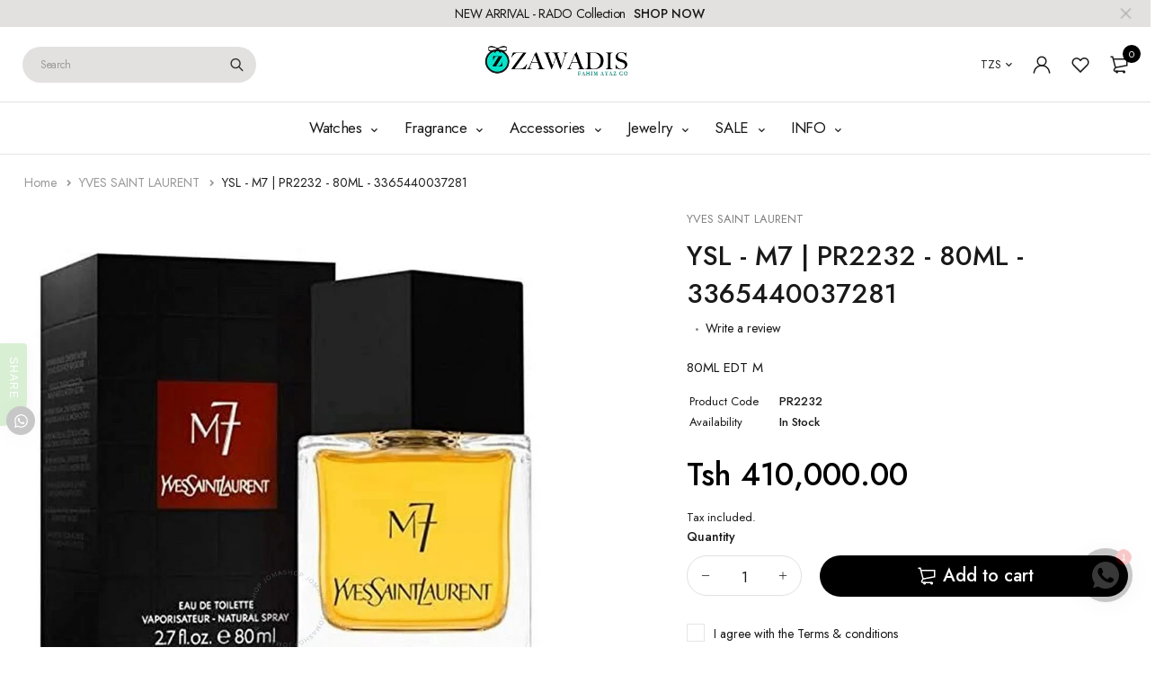

--- FILE ---
content_type: text/html; charset=utf-8
request_url: https://www.zawadis.com/products/ysl-m7-pr2232
body_size: 37688
content:
<!DOCTYPE html>
<html class="no-js" lang="en">

<head>
  <meta charset="UTF-8">
  <meta http-equiv="X-UA-Compatible" content="IE=edge,chrome=1">
  <meta name="viewport" content="width=device-width, initial-scale=1.0, maximum-scale=1.0, user-scalable=no" />
  <meta name="theme-color" content="#000000">

<!-- Global site tag (gtag.js) - Google Ads: 1013147307 --> 
<script async src="https://www.googletagmanager.com/gtag/js?id=AW-1013147307"></script> 
<script> window.dataLayer = window.dataLayer || []; function gtag(){dataLayer.push(arguments);} gtag('js', new Date()); gtag('config', 'AW-1013147307'); </script>

  <link rel="preconnect" href="https://cdn.shopify.com" crossorigin>
  <link rel="preconnect" href="https://fonts.shopify.com" crossorigin>
  <link rel="preconnect" href="https://monorail-edge.shopifysvc.com">

  
  <link href="https://fonts.googleapis.com/css2?family=Jost:ital,wght@0,100;0,200;0,300;0,400;0,500;0,600;0,700;0,800;0,900;1,100;1,200;1,300;1,400;1,500;1,600;1,700;1,800&display=swap" rel="stylesheet">
  

  
  
  


  <link rel="preload" href="//www.zawadis.com/cdn/shop/t/22/assets/base.css?v=72387375764506910031635582783" as="style">
  
  
  <link rel="preload" as="font" href="//www.zawadis.com/cdn/fonts/poppins/poppins_n4.0ba78fa5af9b0e1a374041b3ceaadf0a43b41362.woff2" type="font/woff2" crossorigin>
  <link rel="preload" href="//www.zawadis.com/cdn/shop/t/22/assets/lazysizes.js?v=63098554868324070131635582798" as="script">
  <link rel="preload" href="//www.zawadis.com/cdn/shop/t/22/assets/theme.js?v=4887409227211591091635582806" as="script"><link rel="canonical" href="https://www.zawadis.com/products/ysl-m7-pr2232"><link rel="shortcut icon" href="//www.zawadis.com/cdn/shop/files/WhatsApp_Image_2022-09-07_at_12.52.53_PM_32x32.jpg?v=1662547961" type="image/png"><title>YSL - M7 | PR2232 - 80ML - 3365440037281
&ndash; Zawadis.com</title><meta name="description" content="100ML EDT M"><!-- /snippets/social-meta-tags.liquid -->




<meta property="og:site_name" content="Zawadis.com">
<meta property="og:url" content="https://www.zawadis.com/products/ysl-m7-pr2232">
<meta property="og:title" content="YSL - M7 | PR2232 - 80ML - 3365440037281">
<meta property="og:type" content="product">
<meta property="og:description" content="100ML EDT M">

  <meta property="og:price:amount" content="410,000.00">
  <meta property="og:price:currency" content="TZS">

<meta property="og:image" content="http://www.zawadis.com/cdn/shop/files/3365440037281_1200x1200.jpg?v=1753054072">
<meta property="og:image:secure_url" content="https://www.zawadis.com/cdn/shop/files/3365440037281_1200x1200.jpg?v=1753054072">


  <meta name="twitter:site" content="@fahim_ayaz">

<meta name="twitter:card" content="summary_large_image">
<meta name="twitter:title" content="YSL - M7 | PR2232 - 80ML - 3365440037281">
<meta name="twitter:description" content="100ML EDT M">

  
<style data-shopify>:root {
    --color-primary: #000000;
    --color-primary-rgb: 0, 0, 0;
    --color-primary-dark: #191919;
    --color-secondary: #d9121f;
    --color-body: #191919;
    --color-alert: #b10001;
    --color-success: #a8c26e;
    --color-dark: #191919;
    --color-light: #e3e0e0;
    --color-grey: #5d5a5a;
    --color-grey-rgb: 93, 90, 90;
    --color-border: #e1e1e1;
    --color-border-light: #eee;
    --color-border-dark: #444;
    --color-facebook: #3b5998;
    --color-twitter: #1da1f2;
    --color-linkedin: #0073b2;
    --color-email: #dd4b39;
    --color-google: #dd4b39;
    --color-pinterest: #bd081c;
    --color-reddit: #ff4107;
    --color-tumblr: #304e6c;
    --color-vk: #6383a8;
    --color-whatsapp: #3c8a38;
    --color-xing: #1a7576;
    --color-instagram: #3b6994;
    --color-paypal: #1a7576;

    --color-primary-lb7: #121212;
    --color-primary-lb20: #333333;
    --color-primary-lb50: #808080;
    --color-primary-db7: #000000;
    --color-grey-lb30: #a9a7a7;

    --color-secondary-lb7: #ed222f;
    --color-secondary-lb10: #ee303d;
    --color-secondary-db7: #b80f1a;

    --color-alert-lb7: #d50001;
    --color-success-lb7: #b7cd87;
    --color-dark-lb7: #2b2b2b;--font-stack-first: 'Jost', sans-serif;--font-stack-second: 'Jost', sans-serif;--font-stack-third: Poppins, sans-serif;
    --soldout-img: url(//www.zawadis.com/cdn/shop/t/22/assets/sold_out.png?v=174504563296916457131635582803);
    --ps-defaultskin-img: url(//www.zawadis.com/cdn/shop/t/22/assets/ps-default-skin.png?v=115405504031309184941635582802);
    --ps-defaultskin-svg: url(//www.zawadis.com/cdn/shop/t/22/assets/ps-default-skin.svg?v=118181495713311880261635582802);
    --ps-preloader: url(//www.zawadis.com/cdn/shop/t/22/assets/ps-preloader.gif?v=77008736554601496081635582803);

    --border-radius: 55px;

    
  }

  @font-face{font-family:LineAwesome;src:url(//www.zawadis.com/cdn/shop/t/22/assets/line-awesome.eot?v=1.1.&v=31695316361125988431635582798);src:url(//www.zawadis.com/cdn/shop/t/22/assets/line-awesome.eot??v=1.1.%23iefix&v=31695316361125988431635582798) format("embedded-opentype"),url(//www.zawadis.com/cdn/shop/t/22/assets/line-awesome.woff2?v=1.1.&v=174919877857943416171635582800) format("woff2"),url(//www.zawadis.com/cdn/shop/t/22/assets/line-awesome.woff?v=1.1.&v=87146950172109960981635582800) format("woff"),url(//www.zawadis.com/cdn/shop/t/22/assets/line-awesome.ttf?v=1.1.&v=151060040140638498961635582799) format("truetype"),url(//www.zawadis.com/cdn/shop/t/22/assets/line-awesome.svg?v=1.1.%23fa&v=119437685898366552541635582799) format("svg");font-weight:400;font-style:normal}
  @media screen and (-webkit-min-device-pixel-ratio:0){@font-face{font-family:LineAwesome;src:url(//www.zawadis.com/cdn/shop/t/22/assets/line-awesome.svg?v=1.1.%23fa&v=119437685898366552541635582799) format("svg")}}

  @font-face{font-family:"Font Awesome 5 Brands";font-style:normal;font-weight:normal;font-display:auto;src:url(//www.zawadis.com/cdn/shop/t/22/assets/fa-brands-400.eot?v=101195961690094578421635582784);src:url(//www.zawadis.com/cdn/shop/t/22/assets/fa-brands-400.eot?%23iefix&v=101195961690094578421635582784) format("embedded-opentype"),url(//www.zawadis.com/cdn/shop/t/22/assets/fa-brands-400.woff2?v=44304571633839896721635582786) format("woff2"),url(//www.zawadis.com/cdn/shop/t/22/assets/fa-brands-400.woff?v=72560495744286668701635582785) format("woff"),url(//www.zawadis.com/cdn/shop/t/22/assets/fa-brands-400.ttf?v=153001578657139910271635582785) format("truetype"),url(//www.zawadis.com/cdn/shop/t/22/assets/fa-brands-400.svg%23fontawesome?9158) format("svg")}
  @font-face{font-family:"Font Awesome 5 Free";font-style:normal;font-weight:400;font-display:auto;src:url(//www.zawadis.com/cdn/shop/t/22/assets/fa-regular-400.eot?v=116137177111303773181635582786);src:url(//www.zawadis.com/cdn/shop/t/22/assets/fa-regular-400.eot?%23iefix&v=116137177111303773181635582786) format("embedded-opentype"),url(//www.zawadis.com/cdn/shop/t/22/assets/fa-regular-400.woff2?v=124727275891872613041635582788) format("woff2"),url(//www.zawadis.com/cdn/shop/t/22/assets/fa-regular-400.woff?v=171305702621079607561635582787) format("woff"),url(//www.zawadis.com/cdn/shop/t/22/assets/fa-regular-400.ttf?v=47073169148491185721635582787) format("truetype"),url(//www.zawadis.com/cdn/shop/t/22/assets/fa-regular-400.svg%23fontawesome?9158) format("svg")}
  @font-face{font-family:"Font Awesome 5 Free";font-style:normal;font-weight:900;font-display:auto;src:url(//www.zawadis.com/cdn/shop/t/22/assets/fa-solid-900.eot?v=123824777376635595301635582788);src:url(//www.zawadis.com/cdn/shop/t/22/assets/fa-solid-900.eot?%23iefix&v=123824777376635595301635582788) format("embedded-opentype"),url(//www.zawadis.com/cdn/shop/t/22/assets/fa-solid-900.woff2?v=142732431838986078751635582790) format("woff2"),url(//www.zawadis.com/cdn/shop/t/22/assets/fa-solid-900.woff?v=52465312539021087281635582790) format("woff"),url(//www.zawadis.com/cdn/shop/t/22/assets/fa-solid-900.ttf?v=133373312047225198231635582789) format("truetype"),url(//www.zawadis.com/cdn/shop/t/22/assets/fa-solid-900.svg%23fontawesome?9158) format("svg")}	  
  
  @font-face{font-family:'fastor-icons';src:url(//www.zawadis.com/cdn/shop/t/22/assets/fastor-icons.eot?70233707&v=111855059284042769611635582791);src:url(//www.zawadis.com/cdn/shop/t/22/assets/fastor-icons.eot?70233707%23iefix&v=111855059284042769611635582791) format("embedded-opentype"),url(//www.zawadis.com/cdn/shop/t/22/assets/fastor-icons.woff2?70233707&v=99779989161894220771635582793) format("woff2"),url(//www.zawadis.com/cdn/shop/t/22/assets/fastor-icons.woff?70233707&v=11981914284508399751635582792) format("woff"),url(//www.zawadis.com/cdn/shop/t/22/assets/fastor-icons.ttf?70233707&v=90630083239344109691635582792) format("truetype"),url(//www.zawadis.com/cdn/shop/t/22/assets/fastor-icons.svg?70233707%23fastor-icons&v=130584186162490643341635582791) format("svg");font-weight:normal;font-style:normal}
  @font-face{font-family:'fastor';src:url(//www.zawadis.com/cdn/shop/t/22/assets/fastor.eot?70233707&v=22802137241161394131635582793);src:url(//www.zawadis.com/cdn/shop/t/22/assets/fastor.eot?70233707%23iefix&v=22802137241161394131635582793) format("embedded-opentype"),url(//www.zawadis.com/cdn/shop/t/22/assets/fastor.woff2?70233707&v=132046698554951827741635582795) format("woff2"),url(//www.zawadis.com/cdn/shop/t/22/assets/fastor.woff?70233707&v=83774505055951707481635582794) format("woff"),url(//www.zawadis.com/cdn/shop/t/22/assets/fastor.ttf?70233707&v=33165590304734595201635582794) format("truetype"),url(//www.zawadis.com/cdn/shop/t/22/assets/fastor.svg?70233707%23fastor-icons&v=87983131105011964291635582793) format("svg");font-weight:normal;font-style:normal}
</style>


  <script>
    window.performance.mark('debut:theme_stylesheet_loaded.start');

    function onLoadStylesheet() {
      performance.mark('debut:theme_stylesheet_loaded.end');
      performance.measure('debut:theme_stylesheet_loaded', 'debut:theme_stylesheet_loaded.start', 'debut:theme_stylesheet_loaded.end');

      var url = "//www.zawadis.com/cdn/shop/t/22/assets/base.css?v=72387375764506910031635582783";
      var link = document.querySelector('link[href="' + url + '"]');
      link.loaded = true;
      link.dispatchEvent(new Event('load'));
    }

    var loadScriptAsync = function(lib){
        return new Promise((resolve, reject) => {
        if(lib.state == 1) {
            resolve('JS already loaded.');
            return;
        }

        var tag = document.createElement('script');
        tag.src = lib.src;
        tag.async = true;
        lib.state = 1;
        tag.onload = () => {
            resolve();
        };
        var firstScriptTag = document.getElementsByTagName('script')[0];
        firstScriptTag.parentNode.insertBefore(tag, firstScriptTag);
        });
    }
  </script>

  <link rel="stylesheet" href="//www.zawadis.com/cdn/shop/t/22/assets/base.css?v=72387375764506910031635582783" type="text/css" media="print" onload="this.media='all';onLoadStylesheet()">

  
  <link rel="stylesheet" href="//www.zawadis.com/cdn/shop/t/22/assets/vendors.css?v=43566792540183439681635582807" type="text/css" media="print" onload="this.media='all'">
  

  
  <link rel="stylesheet" href="//www.zawadis.com/cdn/shop/t/22/assets/theme.css?v=166441046943834557761635582805" type="text/css" media="print" onload="this.media='all'">
  
  
  <style>
    
    
    @font-face {
  font-family: Poppins;
  font-weight: 400;
  font-style: normal;
  font-display: swap;
  src: url("//www.zawadis.com/cdn/fonts/poppins/poppins_n4.0ba78fa5af9b0e1a374041b3ceaadf0a43b41362.woff2") format("woff2"),
       url("//www.zawadis.com/cdn/fonts/poppins/poppins_n4.214741a72ff2596839fc9760ee7a770386cf16ca.woff") format("woff");
}

  </style>
  <style>
    .loading-overlay{position:fixed;top:0;right:0;bottom:0;left:0;transition:all .3s ease-in-out;background:#fff;opacity:1;visibility:visible;z-index:999999}.loaded>.loading-overlay{opacity:0;visibility:hidden}div.pldr-container{display:flex;justify-content:center;align-items:center;height:100%}div.pldr-container>div{width:10px;height:10px;border-radius:100%;margin:10px;background-image:linear-gradient(145deg,rgba(255,255,255,.5) 0,rgba(0,0,0,0) 100%);animation:pldr-bounce 1.5s .25s linear infinite}div.pldr-container>div.pldr-first{background-color:var(--color-primary)}div.pldr-container>div.pldr-second{background-color:var(--color-primary-lb7);animation-delay:.1s}div.pldr-container>div.pldr-third{background-color:var(--color-grey);animation-delay:.2s}div.pldr-container>div.pldr-fourth{background-color:var(--color-dark);animation-delay:.3s}@keyframes pldr-bounce{0%,100%,50%{transform:scale(1);filter:blur(0)}25%{transform:scale(.6);filter:blur(1px)}75%{filter:blur(1px);transform:scale(1.4)}}
  </style>
  <script>
    var theme = {
      breakpoints: {
        medium: 750,
        large: 990,
        widescreen: 1400
      },
      strings: {
        onlyLeft:"Hurry! Only {{ count }} left in stock.",
        addToCart: "Add to cart",
        addToCartType: "Add to cart",
        soldOut: "Sold out",
        unavailable: "Unavailable",
        inStock: "in stock",
        regularPrice: "Regular price",
        salePrice: "Sale price",
        sale: "Sale",
        fromLowestPrice: "from [price]",
        vendor: "Brand",
        showMore: "Show More",
        showLess: "Show Less",
        searchFor: "Search for",
        searchSubmit: "Search",
        searchMore: "Search for more...",
        addressError: "Error looking up that address",
        addressNoResults: "No results for that address",
        addressQueryLimit: "You have exceeded the Google API usage limit. Consider upgrading to a \u003ca href=\"https:\/\/developers.google.com\/maps\/premium\/usage-limits\"\u003ePremium Plan\u003c\/a\u003e.",
        authError: "There was a problem authenticating your Google Maps account.",
        newWindow: "Opens in a new window.",
        external: "Opens external website.",
        newWindowExternal: "Opens external website in a new window.",
        removeLabel: "Remove [product]",
        update: "Update",
        quantity: "Quantity",
        discountedTotal: "Discounted total",
        regularTotal: "Regular total",
        priceColumn: "See Price column for discount details.",
        quantityMinimumMessage: "Quantity must be 1 or more",
        cartEmpty: "Your cart is currently empty.",
        cartError: "There was an error while updating your cart. Please try again.",
        cartSuccess: "Successfully added.",
        cartView: "View Cart",
        removedItemMessage: "Removed \u003cspan class=\"cart__removed-product-details\"\u003e([quantity]) [link]\u003c\/span\u003e from your cart.",
        unitPrice: "Unit price",
        unitPriceSeparator: "per",
        oneCartCount: "1 item",
        otherCartCount: "[count] items",
        quantityLabel: "Quantity: [count]",
        products: "Products",
        loading: "Loading",
        number_of_results: "[result_number] of [results_count]",
        number_of_results_found: "[results_count] results found",
        one_result_found: "1 result found",
        compareLimit:"You only can add a maximum of 20 products.",
        wishlistAdded:"Product successfully added.",
        wishlistRemoved:"Product successfully removed.",
        groupedProductsAdded:"Adding items to your cart!",
        rateStartAt:"Rates start at",
        doNotShip:"We do not ship to this destination.",
        errorCountry:"Error : country is not supported."},
      moneyFormat: "\u003cspan class=money\u003e Tsh {{amount}} \u003c\/span\u003e",
      moneyFormatWithCurrency: "\u003cspan class=money\u003e Tsh {{amount}} \u003c\/span\u003e",
      settings: {
        predictiveSearchEnabled: true,
        predictiveSearchShowPrice: true,
        predictiveSearchShowVendor: true
      },
      addToCartType: "minicart",
      stylesheet: "//www.zawadis.com/cdn/shop/t/22/assets/base.css?v=72387375764506910031635582783",
      libs: {
        psearch: {
          src: "//www.zawadis.com/cdn/shop/t/22/assets/ll.prs.js?v=183626256303010807671635582801",
          state: 0
        }
      } 
    }

    document.documentElement.className = document.documentElement.className.replace('no-js', 'js');
  </script><script type="text/javascript">
    var roar_api = {
      main_info: {
        theme_id: '18389593',
        owner_email: 'Fahimayaz.sales@gmail.com',
        shop: 'fahim-ayaz-lr.myshopify.com',
        domain: 'fahim-ayaz-lr.myshopify.com',
        rdomain: 'www.zawadis.com',
        license: 'opt1vt1xrpq0qpx1uuvxvmq1pwuxwpxyw'
      }
    };
  </script><script src="//www.zawadis.com/cdn/shop/t/22/assets/vendors.js?v=21241798146408968031635582808" defer="defer"></script>
  
  
  <script src="//www.zawadis.com/cdn/shop/t/22/assets/photoswipe.min.js?v=177357196404971690221635582801" defer="defer"></script>
  <script src="//www.zawadis.com/cdn/shop/t/22/assets/photoswipe-ui-default.min.js?v=97623706128145982451635582801" defer="defer"></script>
  

  
  <script src="//www.zawadis.com/cdn/shop/t/22/assets/sticky.min.js?v=139376226868247282041635582804" defer="defer"></script>
  
  <script src="//www.zawadis.com/cdn/shop/t/22/assets/lazysizes.js?v=63098554868324070131635582798" defer="defer"></script>
  <script src="//www.zawadis.com/cdn/shop/t/22/assets/theme.js?v=4887409227211591091635582806" defer="defer"></script>

  <script type="text/javascript">
    if (window.MSInputMethodContext && document.documentMode) {
      var scripts = document.getElementsByTagName('script')[0];
      var polyfill = document.createElement("script");
      polyfill.defer = true;
      polyfill.src = "//www.zawadis.com/cdn/shop/t/22/assets/ie11CustomProperties.min.js?v=146208399201472936201635582797";

      scripts.parentNode.insertBefore(polyfill, scripts);
    }
  </script>

  <script>window.performance && window.performance.mark && window.performance.mark('shopify.content_for_header.start');</script><meta name="google-site-verification" content="GG9vvSXfHIs0QYqITYnKq72E8e9XGCToJkbGv7L4rH0">
<meta name="facebook-domain-verification" content="yznw7wz5sftnws4ukk3hjccleyve7c">
<meta name="facebook-domain-verification" content="u5odwl57a5dwuwtyf0aeewe7fwz60w">
<meta id="shopify-digital-wallet" name="shopify-digital-wallet" content="/7365460034/digital_wallets/dialog">
<link rel="alternate" type="application/json+oembed" href="https://www.zawadis.com/products/ysl-m7-pr2232.oembed">
<script async="async" src="/checkouts/internal/preloads.js?locale=en-TZ"></script>
<script id="shopify-features" type="application/json">{"accessToken":"a3c9c4e6c05f8a9b9173764fb83239a9","betas":["rich-media-storefront-analytics"],"domain":"www.zawadis.com","predictiveSearch":true,"shopId":7365460034,"locale":"en"}</script>
<script>var Shopify = Shopify || {};
Shopify.shop = "fahim-ayaz-lr.myshopify.com";
Shopify.locale = "en";
Shopify.currency = {"active":"TZS","rate":"1.0"};
Shopify.country = "TZ";
Shopify.theme = {"name":"Fastor_v5.2_skin01","id":127656034465,"schema_name":"Fastor","schema_version":"5.2","theme_store_id":null,"role":"main"};
Shopify.theme.handle = "null";
Shopify.theme.style = {"id":null,"handle":null};
Shopify.cdnHost = "www.zawadis.com/cdn";
Shopify.routes = Shopify.routes || {};
Shopify.routes.root = "/";</script>
<script type="module">!function(o){(o.Shopify=o.Shopify||{}).modules=!0}(window);</script>
<script>!function(o){function n(){var o=[];function n(){o.push(Array.prototype.slice.apply(arguments))}return n.q=o,n}var t=o.Shopify=o.Shopify||{};t.loadFeatures=n(),t.autoloadFeatures=n()}(window);</script>
<script id="shop-js-analytics" type="application/json">{"pageType":"product"}</script>
<script defer="defer" async type="module" src="//www.zawadis.com/cdn/shopifycloud/shop-js/modules/v2/client.init-shop-cart-sync_C5BV16lS.en.esm.js"></script>
<script defer="defer" async type="module" src="//www.zawadis.com/cdn/shopifycloud/shop-js/modules/v2/chunk.common_CygWptCX.esm.js"></script>
<script type="module">
  await import("//www.zawadis.com/cdn/shopifycloud/shop-js/modules/v2/client.init-shop-cart-sync_C5BV16lS.en.esm.js");
await import("//www.zawadis.com/cdn/shopifycloud/shop-js/modules/v2/chunk.common_CygWptCX.esm.js");

  window.Shopify.SignInWithShop?.initShopCartSync?.({"fedCMEnabled":true,"windoidEnabled":true});

</script>
<script>(function() {
  var isLoaded = false;
  function asyncLoad() {
    if (isLoaded) return;
    isLoaded = true;
    var urls = ["https:\/\/chimpstatic.com\/mcjs-connected\/js\/users\/7f5cbdc74f3f110d4a2d65523\/5f6ec5eb922a2ce34bdd108fc.js?shop=fahim-ayaz-lr.myshopify.com","https:\/\/cdn.shopify.com\/s\/files\/1\/0184\/4255\/1360\/files\/quickshop.min.js?391\u0026shop=fahim-ayaz-lr.myshopify.com","https:\/\/cdn.shopify.com\/s\/files\/1\/0184\/4255\/1360\/files\/tiktok-pixel.min.js?v=1638633035\u0026shop=fahim-ayaz-lr.myshopify.com","https:\/\/cdn.shopify.com\/s\/files\/1\/0184\/4255\/1360\/files\/trust.min.js?v=1620977126\u0026shop=fahim-ayaz-lr.myshopify.com","https:\/\/cdn.shopify.com\/s\/files\/1\/0184\/4255\/1360\/files\/pinit.min.js?v=1635304264\u0026shop=fahim-ayaz-lr.myshopify.com","https:\/\/cdn.shopify.com\/s\/files\/1\/0184\/4255\/1360\/files\/faq.min.js?v=1638772991\u0026shop=fahim-ayaz-lr.myshopify.com","https:\/\/cdn.shopify.com\/s\/files\/1\/0184\/4255\/1360\/files\/ribbon.min.js?v=1637285465\u0026shop=fahim-ayaz-lr.myshopify.com","https:\/\/cdn.shopify.com\/s\/files\/1\/0184\/4255\/1360\/files\/xmas.v7.min.js?v=1645163498\u0026shop=fahim-ayaz-lr.myshopify.com","https:\/\/cdn.shopify.com\/s\/files\/1\/0184\/4255\/1360\/files\/whatsapp.v5.min.js?v=1645163498\u0026shop=fahim-ayaz-lr.myshopify.com","https:\/\/cdn.shopify.com\/s\/files\/1\/0184\/4255\/1360\/files\/quicklink.v3.min.js?v=1645163498\u0026shop=fahim-ayaz-lr.myshopify.com","https:\/\/cdn.shopify.com\/s\/files\/1\/0184\/4255\/1360\/files\/messenger.v3.min.js?v=1656239119\u0026shop=fahim-ayaz-lr.myshopify.com","https:\/\/my.fpcdn.me\/embed\/shopify\/fahim-ayaz-lr.myshopify.com\/embed.js?v=490693\u0026shop=fahim-ayaz-lr.myshopify.com"];
    for (var i = 0; i < urls.length; i++) {
      var s = document.createElement('script');
      s.type = 'text/javascript';
      s.async = true;
      s.src = urls[i];
      var x = document.getElementsByTagName('script')[0];
      x.parentNode.insertBefore(s, x);
    }
  };
  if(window.attachEvent) {
    window.attachEvent('onload', asyncLoad);
  } else {
    window.addEventListener('load', asyncLoad, false);
  }
})();</script>
<script id="__st">var __st={"a":7365460034,"offset":10800,"reqid":"68b0329f-b422-4c7c-a8d6-e622fbea9e5b-1768618884","pageurl":"www.zawadis.com\/products\/ysl-m7-pr2232","u":"3544210c2214","p":"product","rtyp":"product","rid":8603248754947};</script>
<script>window.ShopifyPaypalV4VisibilityTracking = true;</script>
<script id="captcha-bootstrap">!function(){'use strict';const t='contact',e='account',n='new_comment',o=[[t,t],['blogs',n],['comments',n],[t,'customer']],c=[[e,'customer_login'],[e,'guest_login'],[e,'recover_customer_password'],[e,'create_customer']],r=t=>t.map((([t,e])=>`form[action*='/${t}']:not([data-nocaptcha='true']) input[name='form_type'][value='${e}']`)).join(','),a=t=>()=>t?[...document.querySelectorAll(t)].map((t=>t.form)):[];function s(){const t=[...o],e=r(t);return a(e)}const i='password',u='form_key',d=['recaptcha-v3-token','g-recaptcha-response','h-captcha-response',i],f=()=>{try{return window.sessionStorage}catch{return}},m='__shopify_v',_=t=>t.elements[u];function p(t,e,n=!1){try{const o=window.sessionStorage,c=JSON.parse(o.getItem(e)),{data:r}=function(t){const{data:e,action:n}=t;return t[m]||n?{data:e,action:n}:{data:t,action:n}}(c);for(const[e,n]of Object.entries(r))t.elements[e]&&(t.elements[e].value=n);n&&o.removeItem(e)}catch(o){console.error('form repopulation failed',{error:o})}}const l='form_type',E='cptcha';function T(t){t.dataset[E]=!0}const w=window,h=w.document,L='Shopify',v='ce_forms',y='captcha';let A=!1;((t,e)=>{const n=(g='f06e6c50-85a8-45c8-87d0-21a2b65856fe',I='https://cdn.shopify.com/shopifycloud/storefront-forms-hcaptcha/ce_storefront_forms_captcha_hcaptcha.v1.5.2.iife.js',D={infoText:'Protected by hCaptcha',privacyText:'Privacy',termsText:'Terms'},(t,e,n)=>{const o=w[L][v],c=o.bindForm;if(c)return c(t,g,e,D).then(n);var r;o.q.push([[t,g,e,D],n]),r=I,A||(h.body.append(Object.assign(h.createElement('script'),{id:'captcha-provider',async:!0,src:r})),A=!0)});var g,I,D;w[L]=w[L]||{},w[L][v]=w[L][v]||{},w[L][v].q=[],w[L][y]=w[L][y]||{},w[L][y].protect=function(t,e){n(t,void 0,e),T(t)},Object.freeze(w[L][y]),function(t,e,n,w,h,L){const[v,y,A,g]=function(t,e,n){const i=e?o:[],u=t?c:[],d=[...i,...u],f=r(d),m=r(i),_=r(d.filter((([t,e])=>n.includes(e))));return[a(f),a(m),a(_),s()]}(w,h,L),I=t=>{const e=t.target;return e instanceof HTMLFormElement?e:e&&e.form},D=t=>v().includes(t);t.addEventListener('submit',(t=>{const e=I(t);if(!e)return;const n=D(e)&&!e.dataset.hcaptchaBound&&!e.dataset.recaptchaBound,o=_(e),c=g().includes(e)&&(!o||!o.value);(n||c)&&t.preventDefault(),c&&!n&&(function(t){try{if(!f())return;!function(t){const e=f();if(!e)return;const n=_(t);if(!n)return;const o=n.value;o&&e.removeItem(o)}(t);const e=Array.from(Array(32),(()=>Math.random().toString(36)[2])).join('');!function(t,e){_(t)||t.append(Object.assign(document.createElement('input'),{type:'hidden',name:u})),t.elements[u].value=e}(t,e),function(t,e){const n=f();if(!n)return;const o=[...t.querySelectorAll(`input[type='${i}']`)].map((({name:t})=>t)),c=[...d,...o],r={};for(const[a,s]of new FormData(t).entries())c.includes(a)||(r[a]=s);n.setItem(e,JSON.stringify({[m]:1,action:t.action,data:r}))}(t,e)}catch(e){console.error('failed to persist form',e)}}(e),e.submit())}));const S=(t,e)=>{t&&!t.dataset[E]&&(n(t,e.some((e=>e===t))),T(t))};for(const o of['focusin','change'])t.addEventListener(o,(t=>{const e=I(t);D(e)&&S(e,y())}));const B=e.get('form_key'),M=e.get(l),P=B&&M;t.addEventListener('DOMContentLoaded',(()=>{const t=y();if(P)for(const e of t)e.elements[l].value===M&&p(e,B);[...new Set([...A(),...v().filter((t=>'true'===t.dataset.shopifyCaptcha))])].forEach((e=>S(e,t)))}))}(h,new URLSearchParams(w.location.search),n,t,e,['guest_login'])})(!0,!0)}();</script>
<script integrity="sha256-4kQ18oKyAcykRKYeNunJcIwy7WH5gtpwJnB7kiuLZ1E=" data-source-attribution="shopify.loadfeatures" defer="defer" src="//www.zawadis.com/cdn/shopifycloud/storefront/assets/storefront/load_feature-a0a9edcb.js" crossorigin="anonymous"></script>
<script data-source-attribution="shopify.dynamic_checkout.dynamic.init">var Shopify=Shopify||{};Shopify.PaymentButton=Shopify.PaymentButton||{isStorefrontPortableWallets:!0,init:function(){window.Shopify.PaymentButton.init=function(){};var t=document.createElement("script");t.src="https://www.zawadis.com/cdn/shopifycloud/portable-wallets/latest/portable-wallets.en.js",t.type="module",document.head.appendChild(t)}};
</script>
<script data-source-attribution="shopify.dynamic_checkout.buyer_consent">
  function portableWalletsHideBuyerConsent(e){var t=document.getElementById("shopify-buyer-consent"),n=document.getElementById("shopify-subscription-policy-button");t&&n&&(t.classList.add("hidden"),t.setAttribute("aria-hidden","true"),n.removeEventListener("click",e))}function portableWalletsShowBuyerConsent(e){var t=document.getElementById("shopify-buyer-consent"),n=document.getElementById("shopify-subscription-policy-button");t&&n&&(t.classList.remove("hidden"),t.removeAttribute("aria-hidden"),n.addEventListener("click",e))}window.Shopify?.PaymentButton&&(window.Shopify.PaymentButton.hideBuyerConsent=portableWalletsHideBuyerConsent,window.Shopify.PaymentButton.showBuyerConsent=portableWalletsShowBuyerConsent);
</script>
<script>
  function portableWalletsCleanup(e){e&&e.src&&console.error("Failed to load portable wallets script "+e.src);var t=document.querySelectorAll("shopify-accelerated-checkout .shopify-payment-button__skeleton, shopify-accelerated-checkout-cart .wallet-cart-button__skeleton"),e=document.getElementById("shopify-buyer-consent");for(let e=0;e<t.length;e++)t[e].remove();e&&e.remove()}function portableWalletsNotLoadedAsModule(e){e instanceof ErrorEvent&&"string"==typeof e.message&&e.message.includes("import.meta")&&"string"==typeof e.filename&&e.filename.includes("portable-wallets")&&(window.removeEventListener("error",portableWalletsNotLoadedAsModule),window.Shopify.PaymentButton.failedToLoad=e,"loading"===document.readyState?document.addEventListener("DOMContentLoaded",window.Shopify.PaymentButton.init):window.Shopify.PaymentButton.init())}window.addEventListener("error",portableWalletsNotLoadedAsModule);
</script>

<script type="module" src="https://www.zawadis.com/cdn/shopifycloud/portable-wallets/latest/portable-wallets.en.js" onError="portableWalletsCleanup(this)" crossorigin="anonymous"></script>
<script nomodule>
  document.addEventListener("DOMContentLoaded", portableWalletsCleanup);
</script>

<link id="shopify-accelerated-checkout-styles" rel="stylesheet" media="screen" href="https://www.zawadis.com/cdn/shopifycloud/portable-wallets/latest/accelerated-checkout-backwards-compat.css" crossorigin="anonymous">
<style id="shopify-accelerated-checkout-cart">
        #shopify-buyer-consent {
  margin-top: 1em;
  display: inline-block;
  width: 100%;
}

#shopify-buyer-consent.hidden {
  display: none;
}

#shopify-subscription-policy-button {
  background: none;
  border: none;
  padding: 0;
  text-decoration: underline;
  font-size: inherit;
  cursor: pointer;
}

#shopify-subscription-policy-button::before {
  box-shadow: none;
}

      </style>

<script>window.performance && window.performance.mark && window.performance.mark('shopify.content_for_header.end');</script>
<link href="//www.zawadis.com/cdn/shop/t/22/assets/bold-brain-widget.css?v=12280912722225961271642704116" rel="stylesheet" type="text/css" media="all" />
<script>window.BOLD = window.BOLD || {};
    window.BOLD.common = window.BOLD.common || {};
    window.BOLD.common.Shopify = window.BOLD.common.Shopify || {};
    window.BOLD.common.Shopify.shop = {
      domain: 'www.zawadis.com',
      permanent_domain: 'fahim-ayaz-lr.myshopify.com',
      url: 'https://www.zawadis.com',
      secure_url: 'https://www.zawadis.com',
      money_format: "\u003cspan class=money\u003e Tsh {{amount}} \u003c\/span\u003e",
      currency: "TZS"
    };
    window.BOLD.common.Shopify.customer = {
      id: null,
      tags: null,
    };
    window.BOLD.common.Shopify.cart = {"note":null,"attributes":{},"original_total_price":0,"total_price":0,"total_discount":0,"total_weight":0.0,"item_count":0,"items":[],"requires_shipping":false,"currency":"TZS","items_subtotal_price":0,"cart_level_discount_applications":[],"checkout_charge_amount":0};
    window.BOLD.common.template = 'product';window.BOLD.common.Shopify.formatMoney = function(money, format) {
        function n(t, e) {
            return "undefined" == typeof t ? e : t
        }
        function r(t, e, r, i) {
            if (e = n(e, 2),
                r = n(r, ","),
                i = n(i, "."),
            isNaN(t) || null == t)
                return 0;
            t = (t / 100).toFixed(e);
            var o = t.split(".")
                , a = o[0].replace(/(\d)(?=(\d\d\d)+(?!\d))/g, "$1" + r)
                , s = o[1] ? i + o[1] : "";
            return a + s
        }
        "string" == typeof money && (money = money.replace(".", ""));
        var i = ""
            , o = /\{\{\s*(\w+)\s*\}\}/
            , a = format || window.BOLD.common.Shopify.shop.money_format || window.Shopify.money_format || "$ {{ amount }}";
        switch (a.match(o)[1]) {
            case "amount":
                i = r(money, 2, ",", ".");
                break;
            case "amount_no_decimals":
                i = r(money, 0, ",", ".");
                break;
            case "amount_with_comma_separator":
                i = r(money, 2, ".", ",");
                break;
            case "amount_no_decimals_with_comma_separator":
                i = r(money, 0, ".", ",");
                break;
            case "amount_with_space_separator":
                i = r(money, 2, " ", ",");
                break;
            case "amount_no_decimals_with_space_separator":
                i = r(money, 0, " ", ",");
                break;
            case "amount_with_apostrophe_separator":
                i = r(money, 2, "'", ".");
                break;
        }
        return a.replace(o, i);
    };
    window.BOLD.common.Shopify.saveProduct = function (handle, product) {
      if (typeof handle === 'string' && typeof window.BOLD.common.Shopify.products[handle] === 'undefined') {
        if (typeof product === 'number') {
          window.BOLD.common.Shopify.handles[product] = handle;
          product = { id: product };
        }
        window.BOLD.common.Shopify.products[handle] = product;
      }
    };
    window.BOLD.common.Shopify.saveVariant = function (variant_id, variant) {
      if (typeof variant_id === 'number' && typeof window.BOLD.common.Shopify.variants[variant_id] === 'undefined') {
        window.BOLD.common.Shopify.variants[variant_id] = variant;
      }
    };window.BOLD.common.Shopify.products = window.BOLD.common.Shopify.products || {};
    window.BOLD.common.Shopify.variants = window.BOLD.common.Shopify.variants || {};
    window.BOLD.common.Shopify.handles = window.BOLD.common.Shopify.handles || {};window.BOLD.common.Shopify.handle = "ysl-m7-pr2232"
window.BOLD.common.Shopify.saveProduct("ysl-m7-pr2232", 8603248754947);window.BOLD.common.Shopify.saveVariant(45512641413379, { product_id: 8603248754947, product_handle: "ysl-m7-pr2232", price: 41000000, group_id: '', csp_metafield: {}});window.BOLD.apps_installed = {"Currency":1} || {};window.BOLD.common.Shopify.metafields = window.BOLD.common.Shopify.metafields || {};window.BOLD.common.Shopify.metafields["bold_rp"] = {};window.BOLD.common.Shopify.metafields["bold_csp_defaults"] = {};</script>










<link href="https://monorail-edge.shopifysvc.com" rel="dns-prefetch">
<script>(function(){if ("sendBeacon" in navigator && "performance" in window) {try {var session_token_from_headers = performance.getEntriesByType('navigation')[0].serverTiming.find(x => x.name == '_s').description;} catch {var session_token_from_headers = undefined;}var session_cookie_matches = document.cookie.match(/_shopify_s=([^;]*)/);var session_token_from_cookie = session_cookie_matches && session_cookie_matches.length === 2 ? session_cookie_matches[1] : "";var session_token = session_token_from_headers || session_token_from_cookie || "";function handle_abandonment_event(e) {var entries = performance.getEntries().filter(function(entry) {return /monorail-edge.shopifysvc.com/.test(entry.name);});if (!window.abandonment_tracked && entries.length === 0) {window.abandonment_tracked = true;var currentMs = Date.now();var navigation_start = performance.timing.navigationStart;var payload = {shop_id: 7365460034,url: window.location.href,navigation_start,duration: currentMs - navigation_start,session_token,page_type: "product"};window.navigator.sendBeacon("https://monorail-edge.shopifysvc.com/v1/produce", JSON.stringify({schema_id: "online_store_buyer_site_abandonment/1.1",payload: payload,metadata: {event_created_at_ms: currentMs,event_sent_at_ms: currentMs}}));}}window.addEventListener('pagehide', handle_abandonment_event);}}());</script>
<script id="web-pixels-manager-setup">(function e(e,d,r,n,o){if(void 0===o&&(o={}),!Boolean(null===(a=null===(i=window.Shopify)||void 0===i?void 0:i.analytics)||void 0===a?void 0:a.replayQueue)){var i,a;window.Shopify=window.Shopify||{};var t=window.Shopify;t.analytics=t.analytics||{};var s=t.analytics;s.replayQueue=[],s.publish=function(e,d,r){return s.replayQueue.push([e,d,r]),!0};try{self.performance.mark("wpm:start")}catch(e){}var l=function(){var e={modern:/Edge?\/(1{2}[4-9]|1[2-9]\d|[2-9]\d{2}|\d{4,})\.\d+(\.\d+|)|Firefox\/(1{2}[4-9]|1[2-9]\d|[2-9]\d{2}|\d{4,})\.\d+(\.\d+|)|Chrom(ium|e)\/(9{2}|\d{3,})\.\d+(\.\d+|)|(Maci|X1{2}).+ Version\/(15\.\d+|(1[6-9]|[2-9]\d|\d{3,})\.\d+)([,.]\d+|)( \(\w+\)|)( Mobile\/\w+|) Safari\/|Chrome.+OPR\/(9{2}|\d{3,})\.\d+\.\d+|(CPU[ +]OS|iPhone[ +]OS|CPU[ +]iPhone|CPU IPhone OS|CPU iPad OS)[ +]+(15[._]\d+|(1[6-9]|[2-9]\d|\d{3,})[._]\d+)([._]\d+|)|Android:?[ /-](13[3-9]|1[4-9]\d|[2-9]\d{2}|\d{4,})(\.\d+|)(\.\d+|)|Android.+Firefox\/(13[5-9]|1[4-9]\d|[2-9]\d{2}|\d{4,})\.\d+(\.\d+|)|Android.+Chrom(ium|e)\/(13[3-9]|1[4-9]\d|[2-9]\d{2}|\d{4,})\.\d+(\.\d+|)|SamsungBrowser\/([2-9]\d|\d{3,})\.\d+/,legacy:/Edge?\/(1[6-9]|[2-9]\d|\d{3,})\.\d+(\.\d+|)|Firefox\/(5[4-9]|[6-9]\d|\d{3,})\.\d+(\.\d+|)|Chrom(ium|e)\/(5[1-9]|[6-9]\d|\d{3,})\.\d+(\.\d+|)([\d.]+$|.*Safari\/(?![\d.]+ Edge\/[\d.]+$))|(Maci|X1{2}).+ Version\/(10\.\d+|(1[1-9]|[2-9]\d|\d{3,})\.\d+)([,.]\d+|)( \(\w+\)|)( Mobile\/\w+|) Safari\/|Chrome.+OPR\/(3[89]|[4-9]\d|\d{3,})\.\d+\.\d+|(CPU[ +]OS|iPhone[ +]OS|CPU[ +]iPhone|CPU IPhone OS|CPU iPad OS)[ +]+(10[._]\d+|(1[1-9]|[2-9]\d|\d{3,})[._]\d+)([._]\d+|)|Android:?[ /-](13[3-9]|1[4-9]\d|[2-9]\d{2}|\d{4,})(\.\d+|)(\.\d+|)|Mobile Safari.+OPR\/([89]\d|\d{3,})\.\d+\.\d+|Android.+Firefox\/(13[5-9]|1[4-9]\d|[2-9]\d{2}|\d{4,})\.\d+(\.\d+|)|Android.+Chrom(ium|e)\/(13[3-9]|1[4-9]\d|[2-9]\d{2}|\d{4,})\.\d+(\.\d+|)|Android.+(UC? ?Browser|UCWEB|U3)[ /]?(15\.([5-9]|\d{2,})|(1[6-9]|[2-9]\d|\d{3,})\.\d+)\.\d+|SamsungBrowser\/(5\.\d+|([6-9]|\d{2,})\.\d+)|Android.+MQ{2}Browser\/(14(\.(9|\d{2,})|)|(1[5-9]|[2-9]\d|\d{3,})(\.\d+|))(\.\d+|)|K[Aa][Ii]OS\/(3\.\d+|([4-9]|\d{2,})\.\d+)(\.\d+|)/},d=e.modern,r=e.legacy,n=navigator.userAgent;return n.match(d)?"modern":n.match(r)?"legacy":"unknown"}(),u="modern"===l?"modern":"legacy",c=(null!=n?n:{modern:"",legacy:""})[u],f=function(e){return[e.baseUrl,"/wpm","/b",e.hashVersion,"modern"===e.buildTarget?"m":"l",".js"].join("")}({baseUrl:d,hashVersion:r,buildTarget:u}),m=function(e){var d=e.version,r=e.bundleTarget,n=e.surface,o=e.pageUrl,i=e.monorailEndpoint;return{emit:function(e){var a=e.status,t=e.errorMsg,s=(new Date).getTime(),l=JSON.stringify({metadata:{event_sent_at_ms:s},events:[{schema_id:"web_pixels_manager_load/3.1",payload:{version:d,bundle_target:r,page_url:o,status:a,surface:n,error_msg:t},metadata:{event_created_at_ms:s}}]});if(!i)return console&&console.warn&&console.warn("[Web Pixels Manager] No Monorail endpoint provided, skipping logging."),!1;try{return self.navigator.sendBeacon.bind(self.navigator)(i,l)}catch(e){}var u=new XMLHttpRequest;try{return u.open("POST",i,!0),u.setRequestHeader("Content-Type","text/plain"),u.send(l),!0}catch(e){return console&&console.warn&&console.warn("[Web Pixels Manager] Got an unhandled error while logging to Monorail."),!1}}}}({version:r,bundleTarget:l,surface:e.surface,pageUrl:self.location.href,monorailEndpoint:e.monorailEndpoint});try{o.browserTarget=l,function(e){var d=e.src,r=e.async,n=void 0===r||r,o=e.onload,i=e.onerror,a=e.sri,t=e.scriptDataAttributes,s=void 0===t?{}:t,l=document.createElement("script"),u=document.querySelector("head"),c=document.querySelector("body");if(l.async=n,l.src=d,a&&(l.integrity=a,l.crossOrigin="anonymous"),s)for(var f in s)if(Object.prototype.hasOwnProperty.call(s,f))try{l.dataset[f]=s[f]}catch(e){}if(o&&l.addEventListener("load",o),i&&l.addEventListener("error",i),u)u.appendChild(l);else{if(!c)throw new Error("Did not find a head or body element to append the script");c.appendChild(l)}}({src:f,async:!0,onload:function(){if(!function(){var e,d;return Boolean(null===(d=null===(e=window.Shopify)||void 0===e?void 0:e.analytics)||void 0===d?void 0:d.initialized)}()){var d=window.webPixelsManager.init(e)||void 0;if(d){var r=window.Shopify.analytics;r.replayQueue.forEach((function(e){var r=e[0],n=e[1],o=e[2];d.publishCustomEvent(r,n,o)})),r.replayQueue=[],r.publish=d.publishCustomEvent,r.visitor=d.visitor,r.initialized=!0}}},onerror:function(){return m.emit({status:"failed",errorMsg:"".concat(f," has failed to load")})},sri:function(e){var d=/^sha384-[A-Za-z0-9+/=]+$/;return"string"==typeof e&&d.test(e)}(c)?c:"",scriptDataAttributes:o}),m.emit({status:"loading"})}catch(e){m.emit({status:"failed",errorMsg:(null==e?void 0:e.message)||"Unknown error"})}}})({shopId: 7365460034,storefrontBaseUrl: "https://www.zawadis.com",extensionsBaseUrl: "https://extensions.shopifycdn.com/cdn/shopifycloud/web-pixels-manager",monorailEndpoint: "https://monorail-edge.shopifysvc.com/unstable/produce_batch",surface: "storefront-renderer",enabledBetaFlags: ["2dca8a86"],webPixelsConfigList: [{"id":"444170499","configuration":"{\"config\":\"{\\\"pixel_id\\\":\\\"G-DVTJZNWR83\\\",\\\"target_country\\\":\\\"TZ\\\",\\\"gtag_events\\\":[{\\\"type\\\":\\\"begin_checkout\\\",\\\"action_label\\\":[\\\"G-DVTJZNWR83\\\",\\\"AW-1013147307\\\/YzIUCOfww48ZEKvNjeMD\\\"]},{\\\"type\\\":\\\"search\\\",\\\"action_label\\\":[\\\"G-DVTJZNWR83\\\",\\\"AW-1013147307\\\/6Um6COHww48ZEKvNjeMD\\\"]},{\\\"type\\\":\\\"view_item\\\",\\\"action_label\\\":[\\\"G-DVTJZNWR83\\\",\\\"AW-1013147307\\\/phVwCN7ww48ZEKvNjeMD\\\",\\\"MC-QZ7Z0WGXP8\\\"]},{\\\"type\\\":\\\"purchase\\\",\\\"action_label\\\":[\\\"G-DVTJZNWR83\\\",\\\"AW-1013147307\\\/NtVXCNjww48ZEKvNjeMD\\\",\\\"MC-QZ7Z0WGXP8\\\"]},{\\\"type\\\":\\\"page_view\\\",\\\"action_label\\\":[\\\"G-DVTJZNWR83\\\",\\\"AW-1013147307\\\/28V2CNvww48ZEKvNjeMD\\\",\\\"MC-QZ7Z0WGXP8\\\"]},{\\\"type\\\":\\\"add_payment_info\\\",\\\"action_label\\\":[\\\"G-DVTJZNWR83\\\",\\\"AW-1013147307\\\/t1r2COrww48ZEKvNjeMD\\\"]},{\\\"type\\\":\\\"add_to_cart\\\",\\\"action_label\\\":[\\\"G-DVTJZNWR83\\\",\\\"AW-1013147307\\\/GOdiCOTww48ZEKvNjeMD\\\"]}],\\\"enable_monitoring_mode\\\":false}\"}","eventPayloadVersion":"v1","runtimeContext":"OPEN","scriptVersion":"b2a88bafab3e21179ed38636efcd8a93","type":"APP","apiClientId":1780363,"privacyPurposes":[],"dataSharingAdjustments":{"protectedCustomerApprovalScopes":["read_customer_address","read_customer_email","read_customer_name","read_customer_personal_data","read_customer_phone"]}},{"id":"230064387","configuration":"{\"pixel_id\":\"515666745825629\",\"pixel_type\":\"facebook_pixel\"}","eventPayloadVersion":"v1","runtimeContext":"OPEN","scriptVersion":"ca16bc87fe92b6042fbaa3acc2fbdaa6","type":"APP","apiClientId":2329312,"privacyPurposes":["ANALYTICS","MARKETING","SALE_OF_DATA"],"dataSharingAdjustments":{"protectedCustomerApprovalScopes":["read_customer_address","read_customer_email","read_customer_name","read_customer_personal_data","read_customer_phone"]}},{"id":"shopify-app-pixel","configuration":"{}","eventPayloadVersion":"v1","runtimeContext":"STRICT","scriptVersion":"0450","apiClientId":"shopify-pixel","type":"APP","privacyPurposes":["ANALYTICS","MARKETING"]},{"id":"shopify-custom-pixel","eventPayloadVersion":"v1","runtimeContext":"LAX","scriptVersion":"0450","apiClientId":"shopify-pixel","type":"CUSTOM","privacyPurposes":["ANALYTICS","MARKETING"]}],isMerchantRequest: false,initData: {"shop":{"name":"Zawadis.com","paymentSettings":{"currencyCode":"TZS"},"myshopifyDomain":"fahim-ayaz-lr.myshopify.com","countryCode":"TZ","storefrontUrl":"https:\/\/www.zawadis.com"},"customer":null,"cart":null,"checkout":null,"productVariants":[{"price":{"amount":410000.0,"currencyCode":"TZS"},"product":{"title":"YSL - M7 | PR2232 - 80ML - 3365440037281","vendor":"YVES SAINT LAURENT","id":"8603248754947","untranslatedTitle":"YSL - M7 | PR2232 - 80ML - 3365440037281","url":"\/products\/ysl-m7-pr2232","type":"MEN FRAGRANCE"},"id":"45512641413379","image":{"src":"\/\/www.zawadis.com\/cdn\/shop\/files\/3365440037281.jpg?v=1753054072"},"sku":"PR2232","title":"Default Title","untranslatedTitle":"Default Title"}],"purchasingCompany":null},},"https://www.zawadis.com/cdn","fcfee988w5aeb613cpc8e4bc33m6693e112",{"modern":"","legacy":""},{"shopId":"7365460034","storefrontBaseUrl":"https:\/\/www.zawadis.com","extensionBaseUrl":"https:\/\/extensions.shopifycdn.com\/cdn\/shopifycloud\/web-pixels-manager","surface":"storefront-renderer","enabledBetaFlags":"[\"2dca8a86\"]","isMerchantRequest":"false","hashVersion":"fcfee988w5aeb613cpc8e4bc33m6693e112","publish":"custom","events":"[[\"page_viewed\",{}],[\"product_viewed\",{\"productVariant\":{\"price\":{\"amount\":410000.0,\"currencyCode\":\"TZS\"},\"product\":{\"title\":\"YSL - M7 | PR2232 - 80ML - 3365440037281\",\"vendor\":\"YVES SAINT LAURENT\",\"id\":\"8603248754947\",\"untranslatedTitle\":\"YSL - M7 | PR2232 - 80ML - 3365440037281\",\"url\":\"\/products\/ysl-m7-pr2232\",\"type\":\"MEN FRAGRANCE\"},\"id\":\"45512641413379\",\"image\":{\"src\":\"\/\/www.zawadis.com\/cdn\/shop\/files\/3365440037281.jpg?v=1753054072\"},\"sku\":\"PR2232\",\"title\":\"Default Title\",\"untranslatedTitle\":\"Default Title\"}}]]"});</script><script>
  window.ShopifyAnalytics = window.ShopifyAnalytics || {};
  window.ShopifyAnalytics.meta = window.ShopifyAnalytics.meta || {};
  window.ShopifyAnalytics.meta.currency = 'TZS';
  var meta = {"product":{"id":8603248754947,"gid":"gid:\/\/shopify\/Product\/8603248754947","vendor":"YVES SAINT LAURENT","type":"MEN FRAGRANCE","handle":"ysl-m7-pr2232","variants":[{"id":45512641413379,"price":41000000,"name":"YSL - M7 | PR2232 - 80ML - 3365440037281","public_title":null,"sku":"PR2232"}],"remote":false},"page":{"pageType":"product","resourceType":"product","resourceId":8603248754947,"requestId":"68b0329f-b422-4c7c-a8d6-e622fbea9e5b-1768618884"}};
  for (var attr in meta) {
    window.ShopifyAnalytics.meta[attr] = meta[attr];
  }
</script>
<script class="analytics">
  (function () {
    var customDocumentWrite = function(content) {
      var jquery = null;

      if (window.jQuery) {
        jquery = window.jQuery;
      } else if (window.Checkout && window.Checkout.$) {
        jquery = window.Checkout.$;
      }

      if (jquery) {
        jquery('body').append(content);
      }
    };

    var hasLoggedConversion = function(token) {
      if (token) {
        return document.cookie.indexOf('loggedConversion=' + token) !== -1;
      }
      return false;
    }

    var setCookieIfConversion = function(token) {
      if (token) {
        var twoMonthsFromNow = new Date(Date.now());
        twoMonthsFromNow.setMonth(twoMonthsFromNow.getMonth() + 2);

        document.cookie = 'loggedConversion=' + token + '; expires=' + twoMonthsFromNow;
      }
    }

    var trekkie = window.ShopifyAnalytics.lib = window.trekkie = window.trekkie || [];
    if (trekkie.integrations) {
      return;
    }
    trekkie.methods = [
      'identify',
      'page',
      'ready',
      'track',
      'trackForm',
      'trackLink'
    ];
    trekkie.factory = function(method) {
      return function() {
        var args = Array.prototype.slice.call(arguments);
        args.unshift(method);
        trekkie.push(args);
        return trekkie;
      };
    };
    for (var i = 0; i < trekkie.methods.length; i++) {
      var key = trekkie.methods[i];
      trekkie[key] = trekkie.factory(key);
    }
    trekkie.load = function(config) {
      trekkie.config = config || {};
      trekkie.config.initialDocumentCookie = document.cookie;
      var first = document.getElementsByTagName('script')[0];
      var script = document.createElement('script');
      script.type = 'text/javascript';
      script.onerror = function(e) {
        var scriptFallback = document.createElement('script');
        scriptFallback.type = 'text/javascript';
        scriptFallback.onerror = function(error) {
                var Monorail = {
      produce: function produce(monorailDomain, schemaId, payload) {
        var currentMs = new Date().getTime();
        var event = {
          schema_id: schemaId,
          payload: payload,
          metadata: {
            event_created_at_ms: currentMs,
            event_sent_at_ms: currentMs
          }
        };
        return Monorail.sendRequest("https://" + monorailDomain + "/v1/produce", JSON.stringify(event));
      },
      sendRequest: function sendRequest(endpointUrl, payload) {
        // Try the sendBeacon API
        if (window && window.navigator && typeof window.navigator.sendBeacon === 'function' && typeof window.Blob === 'function' && !Monorail.isIos12()) {
          var blobData = new window.Blob([payload], {
            type: 'text/plain'
          });

          if (window.navigator.sendBeacon(endpointUrl, blobData)) {
            return true;
          } // sendBeacon was not successful

        } // XHR beacon

        var xhr = new XMLHttpRequest();

        try {
          xhr.open('POST', endpointUrl);
          xhr.setRequestHeader('Content-Type', 'text/plain');
          xhr.send(payload);
        } catch (e) {
          console.log(e);
        }

        return false;
      },
      isIos12: function isIos12() {
        return window.navigator.userAgent.lastIndexOf('iPhone; CPU iPhone OS 12_') !== -1 || window.navigator.userAgent.lastIndexOf('iPad; CPU OS 12_') !== -1;
      }
    };
    Monorail.produce('monorail-edge.shopifysvc.com',
      'trekkie_storefront_load_errors/1.1',
      {shop_id: 7365460034,
      theme_id: 127656034465,
      app_name: "storefront",
      context_url: window.location.href,
      source_url: "//www.zawadis.com/cdn/s/trekkie.storefront.cd680fe47e6c39ca5d5df5f0a32d569bc48c0f27.min.js"});

        };
        scriptFallback.async = true;
        scriptFallback.src = '//www.zawadis.com/cdn/s/trekkie.storefront.cd680fe47e6c39ca5d5df5f0a32d569bc48c0f27.min.js';
        first.parentNode.insertBefore(scriptFallback, first);
      };
      script.async = true;
      script.src = '//www.zawadis.com/cdn/s/trekkie.storefront.cd680fe47e6c39ca5d5df5f0a32d569bc48c0f27.min.js';
      first.parentNode.insertBefore(script, first);
    };
    trekkie.load(
      {"Trekkie":{"appName":"storefront","development":false,"defaultAttributes":{"shopId":7365460034,"isMerchantRequest":null,"themeId":127656034465,"themeCityHash":"5766188503815160173","contentLanguage":"en","currency":"TZS","eventMetadataId":"92d10586-f5a0-4ad1-a35c-8dba11998bbc"},"isServerSideCookieWritingEnabled":true,"monorailRegion":"shop_domain","enabledBetaFlags":["65f19447"]},"Session Attribution":{},"S2S":{"facebookCapiEnabled":false,"source":"trekkie-storefront-renderer","apiClientId":580111}}
    );

    var loaded = false;
    trekkie.ready(function() {
      if (loaded) return;
      loaded = true;

      window.ShopifyAnalytics.lib = window.trekkie;

      var originalDocumentWrite = document.write;
      document.write = customDocumentWrite;
      try { window.ShopifyAnalytics.merchantGoogleAnalytics.call(this); } catch(error) {};
      document.write = originalDocumentWrite;

      window.ShopifyAnalytics.lib.page(null,{"pageType":"product","resourceType":"product","resourceId":8603248754947,"requestId":"68b0329f-b422-4c7c-a8d6-e622fbea9e5b-1768618884","shopifyEmitted":true});

      var match = window.location.pathname.match(/checkouts\/(.+)\/(thank_you|post_purchase)/)
      var token = match? match[1]: undefined;
      if (!hasLoggedConversion(token)) {
        setCookieIfConversion(token);
        window.ShopifyAnalytics.lib.track("Viewed Product",{"currency":"TZS","variantId":45512641413379,"productId":8603248754947,"productGid":"gid:\/\/shopify\/Product\/8603248754947","name":"YSL - M7 | PR2232 - 80ML - 3365440037281","price":"410000.00","sku":"PR2232","brand":"YVES SAINT LAURENT","variant":null,"category":"MEN FRAGRANCE","nonInteraction":true,"remote":false},undefined,undefined,{"shopifyEmitted":true});
      window.ShopifyAnalytics.lib.track("monorail:\/\/trekkie_storefront_viewed_product\/1.1",{"currency":"TZS","variantId":45512641413379,"productId":8603248754947,"productGid":"gid:\/\/shopify\/Product\/8603248754947","name":"YSL - M7 | PR2232 - 80ML - 3365440037281","price":"410000.00","sku":"PR2232","brand":"YVES SAINT LAURENT","variant":null,"category":"MEN FRAGRANCE","nonInteraction":true,"remote":false,"referer":"https:\/\/www.zawadis.com\/products\/ysl-m7-pr2232"});
      }
    });


        var eventsListenerScript = document.createElement('script');
        eventsListenerScript.async = true;
        eventsListenerScript.src = "//www.zawadis.com/cdn/shopifycloud/storefront/assets/shop_events_listener-3da45d37.js";
        document.getElementsByTagName('head')[0].appendChild(eventsListenerScript);

})();</script>
  <script>
  if (!window.ga || (window.ga && typeof window.ga !== 'function')) {
    window.ga = function ga() {
      (window.ga.q = window.ga.q || []).push(arguments);
      if (window.Shopify && window.Shopify.analytics && typeof window.Shopify.analytics.publish === 'function') {
        window.Shopify.analytics.publish("ga_stub_called", {}, {sendTo: "google_osp_migration"});
      }
      console.error("Shopify's Google Analytics stub called with:", Array.from(arguments), "\nSee https://help.shopify.com/manual/promoting-marketing/pixels/pixel-migration#google for more information.");
    };
    if (window.Shopify && window.Shopify.analytics && typeof window.Shopify.analytics.publish === 'function') {
      window.Shopify.analytics.publish("ga_stub_initialized", {}, {sendTo: "google_osp_migration"});
    }
  }
</script>
<script
  defer
  src="https://www.zawadis.com/cdn/shopifycloud/perf-kit/shopify-perf-kit-3.0.4.min.js"
  data-application="storefront-renderer"
  data-shop-id="7365460034"
  data-render-region="gcp-us-central1"
  data-page-type="product"
  data-theme-instance-id="127656034465"
  data-theme-name="Fastor"
  data-theme-version="5.2"
  data-monorail-region="shop_domain"
  data-resource-timing-sampling-rate="10"
  data-shs="true"
  data-shs-beacon="true"
  data-shs-export-with-fetch="true"
  data-shs-logs-sample-rate="1"
  data-shs-beacon-endpoint="https://www.zawadis.com/api/collect"
></script>
</head>

<body class=" template-product">
  <div class="loading-overlay">
    <div class="pldr-container">
      <div class="pldr-first"></div>
      <div class="pldr-second"></div>
      <div class="pldr-third"></div>
      <div class="pldr-fourth"></div>
    </div>
  </div>
  <div class="page-wrapper">
    
    
    <div id="shopify-section-header-2" class="shopify-section section-header"><header class="header p-relative header-type2" id="header-2" data-section-id="header-2" data-section-type="header-section" data-header-section>
    
        <div class="bg-light text-center header-announcement">
            <div class="alert border-none font-primary font-weight-semi-bold justify-content-center text-dark pl-10 pr-8 pt-0 pb-0">
                <p class="mb-0 pt-1 pb-1 lh-custom fs-custom" style="--fs:1.4rem;--lh:2rem">NEW ARRIVAL - RADO Collection
                    
                        <a href="/collections/rado" class="btn btn-link btn-underline btn-no-height-add text-normal font-weight-slight-bold text-dark ml-1 lh-custom fs-custom">SHOP NOW</a>
                    
                </p>
                <button class="btn btn-link btn-close" type="button">
                    <i class="close-icon"></i>
                </button>
            </div>
        </div>
    
    <div class="header-middle has-center">
        <div class="container">
            <div class="header-left d-none d-lg-flex">
                <div class="header-search hs-simple">
                    <form action="/search" class="input-wrapper drawer drawer--top" data-predictive-search-start>
                        <input type="text" name="q" placeholder="Search" role="combobox" aria-autocomplete="list" aria-owns="predictive-search-results" aria-expanded="false" aria-label="Search" aria-haspopup="listbox" class="search-form__input search-bar__input form-control bg-light border-none" data-predictive-search-drawer-input/>
                        <input aria-hidden="true" name="options[prefix]" type="hidden" value="last"/>
                        <div class="predictive-search-wrapper predictive-search-wrapper--drawer" data-predictive-search-mount="drawer"></div>
                        <button class="btn btn-sm btn-search" data-search-form-submit type="submit">
                            <i class="icon-search-3"></i>
                        </button>
                    </form>
                </div>
                <!-- End of Header Search -->
            </div>
            <div class="header-center">
                <a href="https://www.zawadis.com" class="logo">
                    
                        <img src="//www.zawadis.com/cdn/shop/files/ZAWADIS_LOGOS_46a8b281-bd70-46b4-8e8f-ff0ad7f1e514.png?v=1614293011" alt="logo" width="163" height="39"/>
                    
                </a>
                <!-- End of Logo -->
            </div>
            <div class="header-right">
                
                    <div class="dropdown font-weight-normal">
                        <a href="#currency">TZS</a>
                        <ul class="dropdown-box"><li>
                                    <a href="https://www.zawadis.com?currency=TZS">TZS</a>
                                </li></ul>
                    </div>
                    <!-- End of DropDown Menu -->
                
                
<!-- End of DropDown Menu -->
                
                
                    
                        <a class="login label-down link" href="/account/login" data-toggle="login-modal">
                            <svg class="" width="20" height="20" viewBox="0 0 20 20" fill="none" xmlns="http://www.w3.org/2000/svg">
    <path d="M10 10.8167C12.6372 10.8167 14.775 8.67882 14.775 6.04166C14.775 3.4045 12.6372 1.26666 10 1.26666C7.36285 1.26666 5.22501 3.4045 5.22501 6.04166C5.22501 8.67882 7.36285 10.8167 10 10.8167Z" stroke="#191919" stroke-width="1.5" stroke-miterlimit="10"/>
    <path d="M1.25 19.5666L1.55833 17.8583C1.92258 15.8854 2.96645 14.1024 4.50859 12.819C6.05074 11.5357 7.99371 10.8331 10 10.8333V10.8333C12.0087 10.8338 13.9536 11.5387 15.496 12.8254C17.0385 14.1121 18.0809 15.899 18.4417 17.875L18.75 19.5833" stroke="#191919" stroke-width="1.5" stroke-miterlimit="10"/>
</svg>
                        </a>
                    
                
                <!-- End of Login -->
                
                    <a class="wishlist label-down link" href="/pages/wish-list">
                        <svg class="" width="20" height="20" viewBox="0 0 20 20" fill="none" xmlns="http://www.w3.org/2000/svg">
    <path d="M2.84165 10.8333L2.56665 10.5583C2.14697 10.1403 1.81374 9.64369 1.58598 9.09686C1.35822 8.55004 1.2404 7.96371 1.23924 7.37135C1.23689 6.17502 1.70988 5.02676 2.55415 4.17917C3.39843 3.33159 4.54482 2.8541 5.74115 2.85176C6.93748 2.84941 8.08574 3.3224 8.93332 4.16667L9.99999 5.25001L11.0667 4.16667C11.4808 3.73383 11.9772 3.38803 12.5268 3.14956C13.0763 2.91109 13.6679 2.78475 14.267 2.77794C14.866 2.77113 15.4603 2.884 16.0152 3.10992C16.57 3.33584 17.0741 3.67026 17.498 4.09359C17.9219 4.51691 18.257 5.0206 18.4836 5.57513C18.7102 6.12966 18.8239 6.72386 18.8179 7.32289C18.8118 7.92192 18.6863 8.51372 18.4485 9.06358C18.2108 9.61344 17.8656 10.1103 17.4333 10.525L17.1583 10.8L9.99999 17.975L5.05832 13.0333L2.84165 10.8333Z" stroke-width="1.5" stroke-miterlimit="10"/>
</svg>
    
                    </a>
                
                <div class="mobile-search" data-mobile-menu-toggle>
                    <a class="search-toggle" href="#">
                        <svg class="" width="20" height="20" viewBox="0 0 20 20" fill="none" xmlns="http://www.w3.org/2000/svg">
    <path d="M7.61667 13.9833C11.1329 13.9833 13.9833 11.1329 13.9833 7.61667C13.9833 4.10045 11.1329 1.25 7.61667 1.25C4.10045 1.25 1.25 4.10045 1.25 7.61667C1.25 11.1329 4.10045 13.9833 7.61667 13.9833Z" stroke="#191919" stroke-width="1.5" stroke-miterlimit="10"/>
    <path d="M18.75 18.75L11.9917 11.9916" stroke="#191919" stroke-width="1.5" stroke-miterlimit="10"/>
</svg>
                    </a>
                </div>
                <!-- End of Header Search -->
                





<div class="dropdown cart-dropdown cart-offcanvas with-icon ">
    
    <a href="javascript:void(0);" class="cart-toggle label-block link p-0">
        
        <div class="lh-custom" style="--lh:0;">
            <svg class="" width="20" height="20" viewBox="0 0 20 20" fill="none" xmlns="http://www.w3.org/2000/svg">
    <path d="M6.00834 13.1834L18.7333 10.8V3.63336H3.45834" stroke="#191919" stroke-width="1.5" stroke-miterlimit="10"/>
    <path d="M0.43335 1.25H2.82502L6.00002 13.1833L4.61668 15.2583C4.48429 15.4615 4.41472 15.6992 4.41668 15.9417V15.9417C4.41668 16.2643 4.54487 16.5738 4.77304 16.802C5.00121 17.0302 5.31067 17.1583 5.63335 17.1583H15.55" stroke="#191919" stroke-width="1.5" stroke-miterlimit="10"/>
    <path d="M15.55 18.75C15.9872 18.75 16.3417 18.3956 16.3417 17.9584C16.3417 17.5211 15.9872 17.1667 15.55 17.1667C15.1128 17.1667 14.7583 17.5211 14.7583 17.9584C14.7583 18.3956 15.1128 18.75 15.55 18.75Z" stroke="#191919" stroke-width="1.5" stroke-miterlimit="10"/>
    <path d="M7.59165 18.75C8.02888 18.75 8.38332 18.3956 8.38332 17.9584C8.38332 17.5211 8.02888 17.1667 7.59165 17.1667C7.15443 17.1667 6.79999 17.5211 6.79999 17.9584C6.79999 18.3956 7.15443 18.75 7.59165 18.75Z" stroke="#191919" stroke-width="1.5" stroke-miterlimit="10"/>
</svg>    
            <span class="cart-count">0</span>
        </div>
    </a>
    

    <div class="cart-overlay"></div>
    <div class="dropdown-box">
        
        <div class="cart-header">
            <h4 class="cart-title">Shopping Cart</h4>
            <a href="#" class="btn btn-dark btn-link btn-icon-right btn-close">close
                <i class="la la-arrow-right"></i>
            </a>
        </div>
        
        
        <div class="products no-cart-items text-center mt-4">Your cart is currently empty.</div>
        
    </div>
</div>
            </div>
        </div>
    </div>
    <div class="header-bottom sticky-header fix-top sticky-content has-center fs-1p7 font-weight-normal border-top">
        <div class="container">
            <div class="inner-wrap">
                <div class="header-left"></div>
                <div class="header-center">
                    
                        
                            


<nav class="main-nav d-block">
  <ul class="menu justify-content-center">
    
    <li class=" megamenu-wrapper">
        
        <a href="/collections/watches-for-men-women">Watches </a>
        
        
        
        
        
        
        
        
        <div class="megamenu flex-wrap pl-0 pr-0 pb-0">
            <div class="w-100 pb-6">
                <div class="container">
                    <div class="row">
                        
                        
                        <div class="col-6 col-sm-4 col-md-3 col-lg-2 pl-0" style="order:1">
                            <h4 class="menu-title pl-0 text-grey text-normal font-weight-normal"><a class="pt=0 pl-0 pb-0" href="#">SHOP FOR</a></h4>
                            
                            
                            
                            
                            <div class="row pl-0">
                                
                                
                                
                                
                                <div class="col-12 pl-0">
                                    <ul class="widget-body">
                                        
                                        <li><a href="/collections/mens-watches">MEN</a></li>
                                        
                                        <li><a href="/collections/women-watches">WOMEN</a></li>
                                        
                                        <li><a href="/collections/boys-watches">BOYS</a></li>
                                        
                                        <li><a href="/collections/girls-watches">GIRLS </a></li>
                                        
                                    </ul>
                                </div>
                                
                                
                            </div>
                            
                        </div>
                        
                        
                        <div class="col-6 col-sm-4 col-md-3 col-lg-2 pl-0" style="order:2">
                            <h4 class="menu-title pl-0 text-grey text-normal font-weight-normal"><a class="pt=0 pl-0 pb-0" href="#">Brands A - E</a></h4>
                            
                            
                            
                            
                            <div class="row pl-0">
                                
                                
                                
                                
                                <div class="col-12 pl-0">
                                    <ul class="widget-body">
                                        
                                        <li><a href="/collections/casio">Casio</a></li>
                                        
                                        <li><a href="/collections/caterpillar">Caterpillar</a></li>
                                        
                                        <li><a href="/collections/cerruti-1881/watch+watches+">Cerruti 1881</a></li>
                                        
                                        <li><a href="/collections/citizen-men-women-watches">Citizen</a></li>
                                        
                                        <li><a href="/collections/disney">Disney</a></li>
                                        
                                        <li><a href="/collections/daniel-klein">Daniel Klein</a></li>
                                        
                                        <li><a href="/collections/ducati">Ducati</a></li>
                                        
                                        <li><a href="/collections/elle">Elle</a></li>
                                        
                                        <li><a href="/collections/ecstacy-women-watches">Ecstacy</a></li>
                                        
                                    </ul>
                                </div>
                                
                                
                            </div>
                            
                        </div>
                        
                        
                        <div class="col-6 col-sm-4 col-md-3 col-lg-2 pl-0" style="order:3">
                            <h4 class="menu-title pl-0 text-grey text-normal font-weight-normal"><a class="pt=0 pl-0 pb-0" href="#">Brands F - K</a></h4>
                            
                            
                            
                            
                            <div class="row pl-0">
                                
                                
                                
                                
                                <div class="col-12 pl-0">
                                    <ul class="widget-body">
                                        
                                        <li><a href="/collections/ferrari/watches">Ferrari</a></li>
                                        
                                        <li><a href="/collections/g-shock-men-watches">G-Shock</a></li>
                                        
                                        <li><a href="/collections/invicta-watches">Invicta</a></li>
                                        
                                        <li><a href="/collections/kenneth-cole/watch">Kenneth Cole</a></li>
                                        
                                        <li><a href="/collections/fossil-mens-women-watches">Fossil</a></li>
                                        
                                        <li><a href="/collections/hugo-boss/watches">Hugo Boss</a></li>
                                        
                                    </ul>
                                </div>
                                
                                
                            </div>
                            
                        </div>
                        
                        
                        <div class="col-6 col-sm-4 col-md-3 col-lg-2 pl-0" style="order:4">
                            <h4 class="menu-title pl-0 text-grey text-normal font-weight-normal"><a class="pt=0 pl-0 pb-0" href="#">Brands L - R</a></h4>
                            
                            
                            
                            
                            <div class="row pl-0">
                                
                                
                                
                                
                                <div class="col-12 pl-0">
                                    <ul class="widget-body">
                                        
                                        <li><a href="/collections/police/watches">Police</a></li>
                                        
                                        <li><a href="/collections/obaku-men-women-watches">Obaku</a></li>
                                        
                                        <li><a href="/collections/orient">Orient</a></li>
                                        
                                        <li><a href="/collections/lacoste/watches">Lacoste</a></li>
                                        
                                        <li><a href="/collections/louis-arden">Louis Arden</a></li>
                                        
                                        <li><a href="/collections/matio-valentino">Matio Valentino</a></li>
                                        
                                        <li><a href="/collections/rado">Rado</a></li>
                                        
                                        <li><a href="/collections/rufaro">Rufaro</a></li>
                                        
                                        <li><a href="/collections/rebecca-minikoff">Rebecca Minikoff</a></li>
                                        
                                    </ul>
                                </div>
                                
                                
                            </div>
                            
                        </div>
                        
                        
                        <div class="col-6 col-sm-4 col-md-3 col-lg-2 pl-0" style="order:5">
                            <h4 class="menu-title pl-0 text-grey text-normal font-weight-normal"><a class="pt=0 pl-0 pb-0" href="#">Brands S - Z</a></h4>
                            
                            
                            
                            
                            <div class="row pl-0">
                                
                                
                                
                                
                                <div class="col-12 pl-0">
                                    <ul class="widget-body">
                                        
                                        <li><a href="/collections/seiko">Seiko</a></li>
                                        
                                        <li><a href="/collections/swiss-military-watches">Swiss Military Chrono</a></li>
                                        
                                        <li><a href="/collections/swiss-military-hanowa">Swiss Miltary Hanowa</a></li>
                                        
                                        <li><a href="/collections/qandq-watches">Q&amp;Q</a></li>
                                        
                                        <li><a href="/collections/toms-watches">Toms</a></li>
                                        
                                        <li><a href="/collections/tommy-hilfiger/watches">Tommy Hilfiger</a></li>
                                        
                                        <li><a href="/collections/timberland-watches">Timberland</a></li>
                                        
                                        <li><a href="/collections/tissot">Tissot</a></li>
                                        
                                        <li><a href="/collections/westar-men-women-watches">Westar</a></li>
                                        
                                    </ul>
                                </div>
                                
                                
                            </div>
                            
                        </div>
                        
                        
                    </div>
                </div>
            </div>
            <div class="w-100">
                
            </div>
        </div>
        
        
    </li>
    
    <li class=" megamenu-wrapper">
        
        <a href="/collections/fragrance-men-women">Fragrance </a>
        
        
        
        
        
        
        
        
        <div class="megamenu flex-wrap pl-0 pr-0 pb-0">
            <div class="w-100 pb-6">
                <div class="container">
                    <div class="row">
                        
                        
                        <div class="col-6 col-sm-4 col-md-3 col-lg-2 pl-0" style="order:1">
                            <h4 class="menu-title pl-0 text-grey text-normal font-weight-normal"><a class="pt=0 pl-0 pb-0" href="/collections/fragrance-men-women">SHOP FOR</a></h4>
                            
                            
                            
                            
                            <div class="row pl-0">
                                
                                
                                
                                
                                <div class="col-12 pl-0">
                                    <ul class="widget-body">
                                        
                                        <li><a href="/collections/fragrance-men-women">All Fragrances</a></li>
                                        
                                        <li><a href="/collections/men-fragrances">Men Fragrance </a></li>
                                        
                                        <li><a href="/collections/women-fragrance">Women Fragrance </a></li>
                                        
                                        <li><a href="#">_</a></li>
                                        
                                        <li><a href="/collections/fragrance-men-women/niche">Niche Fragrance</a></li>
                                        
                                    </ul>
                                </div>
                                
                                
                            </div>
                            
                        </div>
                        
                        
                        <div class="col-6 col-sm-4 col-md-3 col-lg-2 pl-0" style="order:2">
                            <h4 class="menu-title pl-0 text-grey text-normal font-weight-normal"><a class="pt=0 pl-0 pb-0" href="#">Brands A - B</a></h4>
                            
                            
                            
                            
                            <div class="row pl-0">
                                
                                
                                
                                
                                <div class="col-12 pl-0">
                                    <ul class="widget-body">
                                        
                                        <li><a href="/collections/fragrance-men-women/branded">Assorted Brands</a></li>
                                        
                                        <li><a href="/collections/fragrance-men-women/acquadiparma">Acqua Di Parma</a></li>
                                        
                                        <li><a href="/collections/fragrance-men-women/ajmal">Ajmal</a></li>
                                        
                                        <li><a href="/collections/fragrance-men-women/amouage">Amouage</a></li>
                                        
                                        <li><a href="/collections/fragrance-men-women/amouroud">Amouroud</a></li>
                                        
                                        <li><a href="/collections/fragrance-men-women/arabianoud">Arabian Oud</a></li>
                                        
                                        <li><a href="/collections/fragrance-men-women/ariana-grande">Ariana Grande</a></li>
                                        
                                        <li><a href="/collections/armaf-1">Armaf</a></li>
                                        
                                        <li><a href="/collections/fragrance-men-women/atelier-cologne">Atelier Cologne</a></li>
                                        
                                        <li><a href="/collections/fragrance-men-women/azzaro">Azzaro</a></li>
                                        
                                        <li><a href="/collections/fragrance-men-women/bentley">Bentley</a></li>
                                        
                                        <li><a href="/collections/fragrance-men-women/britney-spears">Britney Spears</a></li>
                                        
                                        <li><a href="/collections/fragrance-men-women/bvlgari">Bvlgari</a></li>
                                        
                                        <li><a href="/collections/fragrance-men-women/burberry">Burberry</a></li>
                                        
                                    </ul>
                                </div>
                                
                                
                            </div>
                            
                        </div>
                        
                        
                        <div class="col-6 col-sm-4 col-md-3 col-lg-2 pl-0" style="order:3">
                            <h4 class="menu-title pl-0 text-grey text-normal font-weight-normal"><a class="pt=0 pl-0 pb-0" href="#">Brands C - D</a></h4>
                            
                            
                            
                            
                            <div class="row pl-0">
                                
                                
                                
                                
                                <div class="col-12 pl-0">
                                    <ul class="widget-body">
                                        
                                        <li><a href="/collections/fragrance-men-women/calvin-klein">Calvin Klein</a></li>
                                        
                                        <li><a href="/collections/carolina-harrera/carolina-harrera">Carolina Harrera</a></li>
                                        
                                        <li><a href="/collections/fragrance-men-women/cartier">Cartier</a></li>
                                        
                                        <li><a href="/collections/fragrance-men-women/chanel">Chanel</a></li>
                                        
                                        <li><a href="/collections/fragrance-men-women/coach">Coach</a></li>
                                        
                                        <li><a href="/collections/fragrance-men-women/chloe">Chloe</a></li>
                                        
                                        <li><a href="/collections/fragrance-men-women/chopard">Chopard</a></li>
                                        
                                        <li><a href="/collections/fragrance-men-women/christianoronaldo">Christiano ronaldo</a></li>
                                        
                                        <li><a href="/collections/fragrance-men-women/creed">Creed</a></li>
                                        
                                        <li><a href="/collections/fragrance-men-women/david-beckham">David Beckham</a></li>
                                        
                                        <li><a href="/collections/fragrance-men-women/davidoff">Davidoff</a></li>
                                        
                                        <li><a href="/collections/fragrance-men-women/dior">Dior</a></li>
                                        
                                        <li><a href="/collections/fragrance-men-women/d&g">Dolce &amp; Gabana</a></li>
                                        
                                        <li><a href="/collections/fragrance-men-women/dunhill">Dunhill</a></li>
                                        
                                    </ul>
                                </div>
                                
                                
                            </div>
                            
                        </div>
                        
                        
                        <div class="col-6 col-sm-4 col-md-3 col-lg-2 pl-0" style="order:4">
                            <h4 class="menu-title pl-0 text-grey text-normal font-weight-normal"><a class="pt=0 pl-0 pb-0" href="#">Brands  E - I</a></h4>
                            
                            
                            
                            
                            <div class="row pl-0">
                                
                                
                                
                                
                                <div class="col-12 pl-0">
                                    <ul class="widget-body">
                                        
                                        <li><a href="/collections/fragrance-men-women/escada">Escada</a></li>
                                        
                                        <li><a href="/collections/fragrance-men-women/elizabeth-arden">Elizabeth Arden</a></li>
                                        
                                        <li><a href="/collections/fragrance-men-women/estee-lauder">Estee Lauder</a></li>
                                        
                                        <li><a href="/collections/fragrance-men-women/elie-saab">Elie Saab</a></li>
                                        
                                        <li><a href="/collections/fragrance-men-women/ferragamo">Ferragamo</a></li>
                                        
                                        <li><a href="/collections/fragrance-men-women/ferrari">Ferrari</a></li>
                                        
                                        <li><a href="/collections/fragrance-men-women/giorgio">Giorgio</a></li>
                                        
                                        <li><a href="/collections/fragrance-men-women/Giorgio-Armani+Armani">Giorgio Armani</a></li>
                                        
                                        <li><a href="/collections/fragrance-men-women/givenchy">Givenchy</a></li>
                                        
                                        <li><a href="/collections/fragrance-men-women/gucci">Gucci</a></li>
                                        
                                        <li><a href="/collections/fragrance-men-women/guerlain">Guerlain</a></li>
                                        
                                        <li><a href="/collections/fragrance-men-women/guess">Guess</a></li>
                                        
                                        <li><a href="/collections/hamidi-1">Hamidi</a></li>
                                        
                                        <li><a href="/collections/fragrance-men-women/hugo-boss">Hugo Boss</a></li>
                                        
                                        <li><a href="/collections/fragrance-men-women/hermes">Hermes</a></li>
                                        
                                        <li><a href="/collections/fragrance-men-women/initio">Initio</a></li>
                                        
                                        <li><a href="/collections/fragrance-men-women/issey-miyake">Issey Miyake</a></li>
                                        
                                    </ul>
                                </div>
                                
                                
                            </div>
                            
                        </div>
                        
                        
                        <div class="col-6 col-sm-4 col-md-3 col-lg-2 pl-0" style="order:5">
                            <h4 class="menu-title pl-0 text-grey text-normal font-weight-normal"><a class="pt=0 pl-0 pb-0" href="#">Brands J - Q</a></h4>
                            
                            
                            
                            
                            <div class="row pl-0">
                                
                                
                                
                                
                                <div class="col-12 pl-0">
                                    <ul class="widget-body">
                                        
                                        <li><a href="/collections/fragrance-men-women/jean-paul-gaultier">Jean Paul G...</a></li>
                                        
                                        <li><a href="/collections/fragrance-men-women/jaguar">Jaguar</a></li>
                                        
                                        <li><a href="/collections/jenny-glow-1">Jenny Glow</a></li>
                                        
                                        <li><a href="/collections/fragrance-men-women/joop">Joop</a></li>
                                        
                                        <li><a href="/collections/fragrance-men-women/juicy-couture">Juicy Couture</a></li>
                                        
                                        <li><a href="/collections/fragrance-men-women/kenneth-cole">Kenneth Cole</a></li>
                                        
                                        <li><a href="/collections/fragrance-men-women/kenzo">Kenzo</a></li>
                                        
                                        <li><a href="/collections/fragrance-men-women/kilian">Kilian</a></li>
                                        
                                        <li><a href="/collections/fragrance-men-women/lacoste">Lacoste</a></li>
                                        
                                        <li><a href="/collections/fragrance-men-women/lalique">Lalique</a></li>
                                        
                                        <li><a href="/collections/fragrance-men-women/lanvin">Lanvin</a></li>
                                        
                                        <li><a href="/collections/fragrance-men-women/maison-francis-kurkdjian">Maison Francis K..</a></li>
                                        
                                        <li><a href="/collections/fragrance-men-women/mancera">Mancera</a></li>
                                        
                                        <li><a href="/collections/fragrance-men-women/michael-kors">Michael Kors</a></li>
                                        
                                        <li><a href="/collections/fragrance-men-women/monotheme">Monotheme</a></li>
                                        
                                        <li><a href="/collections/fragrance-men-women/mont-blanc">Mont Blanc</a></li>
                                        
                                        <li><a href="/collections/fragrance-men-women/narciso-rodriguez">Narciso Rodriguez</a></li>
                                        
                                        <li><a href="/collections/fragrance-men-women/nautica">Nautica</a></li>
                                        
                                    </ul>
                                </div>
                                
                                
                            </div>
                            
                        </div>
                        
                        
                        <div class="col-6 col-sm-4 col-md-3 col-lg-2 pl-0" style="order:6">
                            <h4 class="menu-title pl-0 text-grey text-normal font-weight-normal"><a class="pt=0 pl-0 pb-0" href="#">Brands P - Z</a></h4>
                            
                            
                            
                            
                            <div class="row pl-0">
                                
                                
                                
                                
                                <div class="col-12 pl-0">
                                    <ul class="widget-body">
                                        
                                        <li><a href="/collections/paco-rabanne">Paco Robanne</a></li>
                                        
                                        <li><a href="/collections/fragrance-men-women/parfums-de-marly">Parfums De Marly</a></li>
                                        
                                        <li><a href="/collections/fragrance-men-women/perry-ellis">Perry Ellis</a></li>
                                        
                                        <li><a href="/collections/fragrance-men-women/police">Police</a></li>
                                        
                                        <li><a href="/collections/fragrance-men-women/prada">Prada</a></li>
                                        
                                        <li><a href="/collections/fragrance-men-women/rihanna">Rihanna</a></li>
                                        
                                        <li><a href="/collections/fragrance-men-women/ralph-lauren">Ralph Lauren</a></li>
                                        
                                        <li><a href="/collections/fragrance-men-women/roberto-cavalli">Roberto Cavalli</a></li>
                                        
                                        <li><a href="/collections/fragrance-men-women/thomas-kosmala">Thomas Kosmala</a></li>
                                        
                                        <li><a href="/collections/fragrance-men-women/tommy-hilfiger">Tommy Hilfigher</a></li>
                                        
                                        <li><a href="/collections/fragrance-men-women/tom-ford">Tom Ford</a></li>
                                        
                                        <li><a href="/collections/fragrance-men-women/valentino">Valentino</a></li>
                                        
                                        <li><a href="/collections/fragrance-men-women/victor&rolf">Victor &amp; Rolf</a></li>
                                        
                                        <li><a href="/collections/fragrance-men-women/victorias-secret">Victoria&#39;s Secret</a></li>
                                        
                                        <li><a href="/collections/fragrance-men-women/versace">Versace</a></li>
                                        
                                        <li><a href="/collections/fragrance-men-women/xerjoff">Xerjoff</a></li>
                                        
                                        <li><a href="/collections/fragrance-men-women/YSL">YSL</a></li>
                                        
                                    </ul>
                                </div>
                                
                                
                            </div>
                            
                        </div>
                        
                        
                        <div class="col-6 col-sm-4 col-md-3 col-lg-2 pl-0" style="order:7">
                            <h4 class="menu-title pl-0 text-grey text-normal font-weight-normal"><a class="pt=0 pl-0 pb-0" href="#">Fragrance Type</a></h4>
                            
                            
                            
                            
                            <div class="row pl-0">
                                
                                
                                
                                
                                <div class="col-12 pl-0">
                                    <ul class="widget-body">
                                        
                                        <li><a href="#">Coming Soon</a></li>
                                        
                                    </ul>
                                </div>
                                
                                
                            </div>
                            
                        </div>
                        
                        
                    </div>
                </div>
            </div>
            <div class="w-100">
                
            </div>
        </div>
        
        
    </li>
    
    <li class=" megamenu-wrapper">
        
        <a href="/collections/accessories">Accessories </a>
        
        
        
        
        
        
        
        
        <div class="megamenu flex-wrap pl-0 pr-0 pb-0">
            <div class="w-100 pb-6">
                <div class="container">
                    <div class="row">
                        
                        
                        <div class="col-6 col-sm-4 col-md-3 col-lg-4 pl-0" style="order:1">
                            <h4 class="menu-title pl-0 text-grey text-normal font-weight-normal"><a class="pt=0 pl-0 pb-0" href="/collections/accessories">All Accessories</a></h4>
                            
                        </div>
                        
                        
                        <div class="col-6 col-sm-4 col-md-3 col-lg-4 pl-0" style="order:2">
                            <h4 class="menu-title pl-0 text-grey text-normal font-weight-normal"><a class="pt=0 pl-0 pb-0" href="/collections/accessories/sunglasses">Sunglasses</a></h4>
                            
                        </div>
                        
                        
                        <div class="col-6 col-sm-4 col-md-3 col-lg-4 pl-0" style="order:3">
                            <h4 class="menu-title pl-0 text-grey text-normal font-weight-normal"><a class="pt=0 pl-0 pb-0" href="/collections/accessories/pen">Pen</a></h4>
                            
                        </div>
                        
                        
                    </div>
                </div>
            </div>
            <div class="w-100">
                
            </div>
        </div>
        
        
    </li>
    
    <li class=" megamenu-wrapper">
        
        <a href="/collections/jewelry">Jewelry </a>
        
        
        
        
        
        
        
        
        <div class="megamenu flex-wrap pl-0 pr-0 pb-0">
            <div class="w-100 pb-6">
                <div class="container">
                    <div class="row">
                        
                        
                        <div class="col-6 col-sm-4 col-md-3 col-lg-4 pl-0" style="order:1">
                            <h4 class="menu-title pl-0 text-grey text-normal font-weight-normal"><a class="pt=0 pl-0 pb-0" href="/collections/steel-jewelry">STEEL</a></h4>
                            
                            
                            
                            
                            <div class="row pl-0">
                                
                                
                                
                                
                                <div class="col-4 pl-0">
                                    <ul class="widget-body">
                                        
                                        <li><a href="/collections/steel-jewelry/bracelet">Bracelets</a></li>
                                        
                                    </ul>
                                </div>
                                
                                
                                <div class="col-4 pl-0">
                                    <ul class="widget-body">
                                        
                                        <li><a href="/collections/steel-jewelry/cuff">Cuff Bangle</a></li>
                                        
                                    </ul>
                                </div>
                                
                                
                                <div class="col-4 pl-0">
                                    <ul class="widget-body">
                                        
                                    </ul>
                                </div>
                                
                                
                            </div>
                            
                        </div>
                        
                        
                    </div>
                </div>
            </div>
            <div class="w-100">
                
            </div>
        </div>
        
        
    </li>
    
    <li class=" megamenu-wrapper">
        
        <a href="/collections/sale">SALE </a>
        
        
        
        
        
        
        
        
        <div class="megamenu flex-wrap pl-0 pr-0 pb-0">
            <div class="w-100 pb-6">
                <div class="container">
                    <div class="row">
                        
                        
                        <div class="col-6 col-sm-4 col-md-3 col-lg-4 pl-0" style="order:1">
                            <h4 class="menu-title pl-0 text-grey text-normal font-weight-normal"><a class="pt=0 pl-0 pb-0" href="/collections/sale/watches">Watches</a></h4>
                            
                        </div>
                        
                        
                        <div class="col-6 col-sm-4 col-md-3 col-lg-4 pl-0" style="order:2">
                            <h4 class="menu-title pl-0 text-grey text-normal font-weight-normal"><a class="pt=0 pl-0 pb-0" href="/collections/sale/fragrance">Fragrance</a></h4>
                            
                        </div>
                        
                        
                    </div>
                </div>
            </div>
            <div class="w-100">
                
            </div>
        </div>
        
        
    </li>
    
    <li class=" megamenu-wrapper">
        
        <a href="/pages/delivery-click-collect">INFO </a>
        
        
        
        
        
        
        
        
        <div class="megamenu flex-wrap pl-0 pr-0 pb-0">
            <div class="w-100 pb-6">
                <div class="container">
                    <div class="row">
                        
                        
                        <div class="col-6 col-sm-4 col-md-3 col-lg- pl-0" style="order:1">
                            <h4 class="menu-title pl-0 text-grey text-normal font-weight-normal"><a class="pt=0 pl-0 pb-0" href="/pages/delivery-click-collect">Shipping &amp; Delivery</a></h4>
                            
                        </div>
                        
                        
                        <div class="col-6 col-sm-4 col-md-3 col-lg- pl-0" style="order:2">
                            <h4 class="menu-title pl-0 text-grey text-normal font-weight-normal"><a class="pt=0 pl-0 pb-0" href="/pages/payment">Payment</a></h4>
                            
                        </div>
                        
                        
                        <div class="col-6 col-sm-4 col-md-3 col-lg- pl-0" style="order:3">
                            <h4 class="menu-title pl-0 text-grey text-normal font-weight-normal"><a class="pt=0 pl-0 pb-0" href="/pages/click-and-collect">Click &amp; Collect</a></h4>
                            
                        </div>
                        
                        
                        <div class="col-6 col-sm-4 col-md-3 col-lg- pl-0" style="order:4">
                            <h4 class="menu-title pl-0 text-grey text-normal font-weight-normal"><a class="pt=0 pl-0 pb-0" href="/pages/refund-policy">Refund Policy</a></h4>
                            
                        </div>
                        
                        
                        <div class="col-6 col-sm-4 col-md-3 col-lg- pl-0" style="order:5">
                            <h4 class="menu-title pl-0 text-grey text-normal font-weight-normal"><a class="pt=0 pl-0 pb-0" href="/pages/faq-help">F.A.Q</a></h4>
                            
                        </div>
                        
                        
                        <div class="col-6 col-sm-4 col-md-3 col-lg- pl-0" style="order:6">
                            <h4 class="menu-title pl-0 text-grey text-normal font-weight-normal"><a class="pt=0 pl-0 pb-0" href="/pages/store-finder">Store Finder</a></h4>
                            
                        </div>
                        
                        
                    </div>
                </div>
            </div>
            <div class="w-100">
                
            </div>
        </div>
        
        
    </li>
    
  </ul>
</nav>

                        
                    
                </div>
                <div class="header-right"></div>
            </div>
        </div>
    </div>
</header>


</div>
    
    <!-- End of Header -->
    <main class="main">
      <div class="page-content" id="PageContainer">
        <section id="shopify-section-template--15179586699425__product_template" class="shopify-section container-product pb-4 pb-lg-10">

<div class="container">
  <div class="product-navigation mb-1 mt-1"><ul class="breadcrumb breadcrumb-lg w-100 pt-2 pb-2">
  <li>
    <a href="/">
      Home
    </a>
  </li><li>
    <a href="https://www.zawadis.com/collections/vendors?q=YVES%20SAINT%20LAURENT">
		YVES SAINT LAURENT
    </a></li><li itemprop="itemListElement" itemscope itemtype="http://schema.org/ListItem">
    <a itemprop="item" href="https://www.zawadis.com/products/ysl-m7-pr2232">
      <span itemprop="name">YSL - M7 | PR2232 - 80ML - 3365440037281</span>
    </a>
    <meta itemprop="position" content="" />
  </li></ul></div>
  <div class="product-template__container product product-single  product__8603248754947 row"
      id="ProductSection-template--15179586699425__product_template"
      data-section-id="template--15179586699425__product_template"
      data-section-type="product"
      data-enable-history-state="true"
      data-ajax-enabled=""
      >
    <div class="col-md-7">
      <div class="product-gallery pg-vertical" data-product-single-media-group >
  <div class="product-single-carousel owl-carousel owl-theme owl-nav-inner row cols-1" data-product-single-image-carousel>
    
    





<div id="FeaturedMedia-template--15179586699425__product_template-35888428318979-wrapper"
    class="product-image product-single__media-wrapper"
    
    
    
    data-product-single-media-wrapper
    data-media-id="template--15179586699425__product_template-35888428318979"
    tabindex="-1">
  
      <div
        id="ImageZoom-template--15179586699425__product_template-35888428318979"
        style="padding-top:100.0%;"
        class="product-single__media product-single__media--has-thumbnails js-zoom-enabled"
         data-image-zoom-wrapper data-zoom="//www.zawadis.com/cdn/shop/files/3365440037281_1024x1024@2x.jpg?v=1753054072"
        data-image-loading-animation>
        <img id="FeaturedMedia-template--15179586699425__product_template-35888428318979"
          data-zoom-image="//www.zawadis.com/cdn/shop/files/3365440037281.jpg?v=1753054072"
          data-photoswipe_index="0"
          data-width="900"
          data-height="900"
          class="feature-row__image product-featured-media lazyload"
          data-src="//www.zawadis.com/cdn/shop/files/3365440037281_{width}x.jpg?v=1753054072"
          data-widths="[180, 360, 540, 720, 900, 1080, 1296, 1512, 1728, 2048]"
          data-aspectratio="1.0"
          data-sizes="auto"
           data-image-zoom 
          alt="YSL - M7 | PR2232 - 80ML - 3365440037281"
           onload="window.performance.mark('debut:product:image_visible');">
          
      </div>
    
</div></div>

    
</div>



    </div>
    <div class="col-md-5">
      <div class="product-details"><div class="product-brand">YVES SAINT LAURENT</div><h1 class="product-name">YSL - M7 | PR2232 - 80ML - 3365440037281</h1><div class="ratings-wrapper">
  <span class="shopify-product-reviews-badge" data-id="8603248754947"></span>
  <span class="d-inline-flex write-review"><a href="#product-tab-reviews" class="write-review-link ">Write a review</a></span>
</div><div class="description">
            <p>80ML EDT M</p>
          </div><div class="product-meta"><div class="meta-info"><span>Product Code</span> <span class="product-sku font-weight-slight-bold">PR2232</span></div><div class="meta-info">
    <span>Availability</span><span class="text-capitalize stock stock-template--15179586699425__product_template in-stock font-weight-slight-bold">in stock</span></div></div>
<p class="hide" data-product-status aria-live="polite"role="status"></p>
<div class="price
  
  
  "
  data-price
  >
  <div class="product-price">
    <ins class="new-price">
      <span class="price ProductPrice-template--15179586699425__product_template" data-sale-price>
      <span class=money> Tsh 410,000.00 </span>
      </span>
    </ins>
    <del class="old-price">
      <span class="price ComparePrice-template--15179586699425__product_template" data-regular-price>
        
      </span>
    </del>
  </div>
  <div class="price__unit">
    <dd class="price-unit-price"><span data-unit-price></span><span aria-hidden="true">/</span><span class="visually-hidden">per&nbsp;</span><span data-unit-price-base-unit></span></dd>
  </div>
  </div><div class="product__policies rte" data-product-policies>Tax included.</div>
          <form method="post" action="/cart/add" id="product_form_8603248754947" accept-charset="UTF-8" class="mb-6 product-form-wrapper product-form-template--15179586699425__product_template
" enctype="multipart/form-data" novalidate="novalidate" data-product-form=""><input type="hidden" name="form_type" value="product" /><input type="hidden" name="utf8" value="✓" />
            

            <select name="id" id="ProductSelect-template--15179586699425__product_template" class="product-form__variants hide">
              
              <option value="45512641413379" selected="selected">
                Default Title 
                      </option>
              
            </select><div class="product-form__controls-group product-form product-qty">
              
              <label  for="Quantity-template--15179586699425__product_template" >Quantity</label>
              
              <div class="product-form-group" product-form__item--payment-button product-form__item--no-variants>
                
                <div class="input-group quantity-wrapper">
                  <button class="quantity-minus la la-minus" type="button" data-quantity-input-minus></button>
                  <input name="quantity" id="Quantity-template--15179586699425__product_template"
                        type="number" value="1" min="1" pattern="[0-9]*"
                        class="fs-1p7 quantity form-control product-form__input product-form__input--quantity" data-quantity-input
                        >
                  <button class="quantity-plus la la-plus" type="button" data-quantity-input-plus></button>
                </div>
                
                
                <button type="submit" name="add"
                    
                    aria-label="Add to cart"
                    class="btn btn-ellipse btn-product btn-cart product-form__cart-submit btn--secondary-accent"
                    data-add-to-cart>
                    <i class="">
                      <svg width="20" height="20" viewBox="0 0 20 20" fill="none" xmlns="http://www.w3.org/2000/svg">
                        <path d="M6.00833 13.1838L18.7333 10.8005V3.63379H3.45833" stroke-width="1.5" stroke-miterlimit="10"/>
                        <path d="M0.433334 1.25H2.825L6 13.1833L4.61667 15.2583C4.48427 15.4615 4.41471 15.6992 4.41667 15.9417V15.9417C4.41667 16.2643 4.54485 16.5738 4.77302 16.802C5.00119 17.0302 5.31065 17.1583 5.63333 17.1583H15.55" stroke-width="1.5" stroke-miterlimit="10"/>
                        <path d="M15.55 18.7503C15.9872 18.7503 16.3417 18.3959 16.3417 17.9587C16.3417 17.5214 15.9872 17.167 15.55 17.167C15.1128 17.167 14.7583 17.5214 14.7583 17.9587C14.7583 18.3959 15.1128 18.7503 15.55 18.7503Z" stroke-width="1.5" stroke-miterlimit="10"/>
                        <path d="M7.59167 18.7503C8.02889 18.7503 8.38333 18.3959 8.38333 17.9587C8.38333 17.5214 8.02889 17.167 7.59167 17.167C7.15444 17.167 6.8 17.5214 6.8 17.9587C6.8 18.3959 7.15444 18.7503 7.59167 18.7503Z" stroke-width="1.5" stroke-miterlimit="10"/>
                      </svg>
                    </i>
                  <span data-add-to-cart-text>
                    
                    Add to cart
                    
                  </span>
                </button>
              </div>
            </div>
            
              <div class="dynamic-checkout mt-4"><div class="product-cart__condition mb-4">
                  <label class="terms-condition-checkbox style-checkbox" for="product-cart__agree-template--15179586699425__product_template">
                    <input type="checkbox" id="product-cart__agree-template--15179586699425__product_template" data-message="You must agree with the terms and conditions of sales to check out." />                  
                    <span class="checkmark"></span>
                    I agree with the <a href="/policies/terms-of-service">Terms & conditions</a>
                  </label>
                </div><div class="dynamic-payment-button" id="product-buy__1click-template--15179586699425__product_template"><div data-shopify="payment-button" class="shopify-payment-button"> <shopify-accelerated-checkout recommended="null" fallback="{&quot;supports_subs&quot;:true,&quot;supports_def_opts&quot;:true,&quot;name&quot;:&quot;buy_it_now&quot;,&quot;wallet_params&quot;:{}}" access-token="a3c9c4e6c05f8a9b9173764fb83239a9" buyer-country="TZ" buyer-locale="en" buyer-currency="TZS" variant-params="[{&quot;id&quot;:45512641413379,&quot;requiresShipping&quot;:true}]" shop-id="7365460034" enabled-flags="[&quot;ae0f5bf6&quot;]" > <div class="shopify-payment-button__button" role="button" disabled aria-hidden="true" style="background-color: transparent; border: none"> <div class="shopify-payment-button__skeleton">&nbsp;</div> </div> </shopify-accelerated-checkout> <small id="shopify-buyer-consent" class="hidden" aria-hidden="true" data-consent-type="subscription"> This item is a recurring or deferred purchase. By continuing, I agree to the <span id="shopify-subscription-policy-button">cancellation policy</span> and authorize you to charge my payment method at the prices, frequency and dates listed on this page until my order is fulfilled or I cancel, if permitted. </small> </div></div>
              </div>
            
<div class="product-form__error-message-wrapper hide" data-error-message-wrapper role="alert">
              <hr class="product-divider">
              <span class="product-form__error-message" data-error-message>Quantity must be 1 or more</span>
            </div>
          <input type="hidden" name="product-id" value="8603248754947" /><input type="hidden" name="section-id" value="template--15179586699425__product_template" /></form>
<div class="product-cta d-flex flex-wrap justify-content-between mb-6"><a href="/pages/wish-list" class="btn-product btn-wishlist addwishlist_btn"  data-added="Browse Wishlist" data-product_handle="ysl-m7-pr2232" data-product_id="8603248754947" data-customer_id="" data-shop_domain="fahim-ayaz-lr.myshopify.com">
    <i class="icon-wishlist-2"></i><span>Add to Wishlist</span>
  </a><a href="javascript:void(0);" class="btn-product btn-compare addcompare_btn" 
       data-tooltip="Add to Compare" 
       data-added="View Compare" data-product_id="8603248754947">
        <i class="">
          <svg width="10" height="13" viewBox="0 0 10 13" fill="none" xmlns="http://www.w3.org/2000/svg">
            <path d="M9.15005 5.82617V12.6132" stroke-miterlimit="10"/>
            <path d="M5.07481 0.387695V12.6129" stroke-miterlimit="10"/>
            <path d="M1 3.10645V12.6126" stroke-miterlimit="10"/>
          </svg>
        </i>
        <span>Add to Compare</span>
    </a>
    <a href="#ask-about-product-form" class="btn-product btn-ask" 
       data-tooltip="Ask about product" >
        <i class="">
          <svg width="14" height="13" viewBox="0 0 14 13" fill="none" xmlns="http://www.w3.org/2000/svg">
            <g clip-path="url(#clip-ask)">
            <path d="M12.3375 2.36133H0.962494V10.6326H12.3375V2.36133Z" stroke-miterlimit="10"/>
            <path d="M0.962494 2.36133L6.64999 8.04883L12.3375 2.36133" stroke-miterlimit="10"/>
            </g>
            <defs>
            <clipPath id="clip-ask">
            <rect width="13" height="13" fill="white" transform="translate(0.149994)"/>
            </clipPath>
            </defs>
          </svg>
        </i>
        <span>Ask about product</span>
    </a>
    <div id="ask-about-product-form" class="mfp-hide white-popup-block">
      <form method="post" action="/contact#ContactForm" id="ContactForm" accept-charset="UTF-8" class="pl-lg-2 contact-form-wrapper"><input type="hidden" name="form_type" value="contact" /><input type="hidden" name="utf8" value="✓" />
<h4 class="fs-3 font-weight-slight-bold">Fill up the form if you have any question</h4>
<div class="row mb-2">
    <div class="col-md-4 mb-4">
        <input class="form-control" type="text" id="ContactForm-name" name="contact[Name and Surname]"  placeholder="Name and Surname" required value="">
    </div>
    <div class="col-md-4 mb-4">
        <input placeholder="Phone" type="text" id="phone" class="form-control" value="" name="contact[phone]" />
    </div>
    <div class="col-md-4 mb-4">
        <input
        type="email"
        id="ContactForm-email"
        class="form-control"
        name="contact[email]"
        placeholder="Email (required)"
        autocorrect="off"
        autocapitalize="off"
        value=""
        aria-required="true"
        ></div>
    <div class="col-12 mb-4">
        <textarea class="form-control" id="ContactForm-message" name="contact[Message]" placeholder="Message"></textarea>
    </div>
</div>
<button type="submit" class="btn btn-dark">
    Send message
</button>
</form>
    </div></div><!-- /snippets/social-sharing.liquid -->
<!-- /snippets/social-sharing.liquid -->
<div class="social-links d-block social-sharing mb-2">

  
  <a target="_blank" href="//www.facebook.com/sharer.php?u=https://www.zawadis.com/products/ysl-m7-pr2232" class="social-link social-facebook fab fa-facebook-f">
  </a>
  

  
  <a target="_blank" href="//twitter.com/share?text=YSL%20-%20M7%20%7C%20PR2232%20-%2080ML%20-%203365440037281&amp;url=https://www.zawadis.com/products/ysl-m7-pr2232" class="social-link social-twitter fab fa-twitter">
  </a>
  

  
  <a target="_blank" href="//pinterest.com/pin/create/button/?url=https://www.zawadis.com/products/ysl-m7-pr2232&amp;media=//www.zawadis.com/cdn/shop/files/3365440037281_1024x1024.jpg?v=1753054072&amp;description=YSL%20-%20M7%20%7C%20PR2232%20-%2080ML%20-%203365440037281" class="social-link social-pinterest fab fa-pinterest">
  </a>
  

  
  
</div>
<div class="product-footer">
          <div class="product-single__store-availability-container"
            data-store-availability-container
            data-product-title="YSL - M7 | PR2232 - 80ML - 3365440037281"
            data-has-only-default-variant="true"
            data-base-url="https://www.zawadis.com/"></div>
        </div>
      </div>
    </div><hr class="product-divider mt-lg-10 mb-lg-4"></div>

  
    <script type="application/json" id="ProductJson-template--15179586699425__product_template">
      {"id":8603248754947,"title":"YSL - M7 | PR2232 - 80ML - 3365440037281","handle":"ysl-m7-pr2232","description":"\u003cp\u003e80ML EDT M\u003c\/p\u003e","published_at":"2024-06-03T00:05:00+03:00","created_at":"2024-06-03T00:02:33+03:00","vendor":"YVES SAINT LAURENT","type":"MEN FRAGRANCE","tags":["fragrance","men","men fragrance","upld020624","ysl"],"price":41000000,"price_min":41000000,"price_max":41000000,"available":true,"price_varies":false,"compare_at_price":null,"compare_at_price_min":0,"compare_at_price_max":0,"compare_at_price_varies":false,"variants":[{"id":45512641413379,"title":"Default Title","option1":"Default Title","option2":null,"option3":null,"sku":"PR2232","requires_shipping":true,"taxable":true,"featured_image":null,"available":true,"name":"YSL - M7 | PR2232 - 80ML - 3365440037281","public_title":null,"options":["Default Title"],"price":41000000,"weight":500,"compare_at_price":null,"inventory_management":"shopify","barcode":"3365440037281","requires_selling_plan":false,"selling_plan_allocations":[]}],"images":["\/\/www.zawadis.com\/cdn\/shop\/files\/3365440037281.jpg?v=1753054072"],"featured_image":"\/\/www.zawadis.com\/cdn\/shop\/files\/3365440037281.jpg?v=1753054072","options":["Title"],"media":[{"alt":null,"id":35888428318979,"position":1,"preview_image":{"aspect_ratio":1.0,"height":900,"width":900,"src":"\/\/www.zawadis.com\/cdn\/shop\/files\/3365440037281.jpg?v=1753054072"},"aspect_ratio":1.0,"height":900,"media_type":"image","src":"\/\/www.zawadis.com\/cdn\/shop\/files\/3365440037281.jpg?v=1753054072","width":900}],"requires_selling_plan":false,"selling_plan_groups":[],"content":"\u003cp\u003e80ML EDT M\u003c\/p\u003e"}
    </script>
    <script type="application/json" id="ModelJson-template--15179586699425__product_template">
      []
    </script>
    <script type="application/json" id="ProductVariantJson-template--15179586699425__product_template"
    
    data-stock_45512641413379="in-stock"
    
    >
    </script>
  
</div>



<script>
  // Override default values of shop.strings for each template.
  // Alternate product templates can change values of
  // add to cart button, sold out, and unavailable states here.
  theme.productStrings = {
    addToCart: "Add to cart",
    soldOut: "Sold out",
    unavailable: "Unavailable"
  }
</script>



<script type="application/ld+json">
{
  "@context": "http://schema.org/",
  "@type": "Product",
  "name": "YSL - M7 | PR2232 - 80ML - 3365440037281",
  "url": "https:\/\/www.zawadis.com\/products\/ysl-m7-pr2232","image": [
      "https:\/\/www.zawadis.com\/cdn\/shop\/files\/3365440037281_900x.jpg?v=1753054072"
    ],"description": "80ML EDT M","sku": "PR2232","brand": {
    "@type": "Thing",
    "name": "YVES SAINT LAURENT"
  },
  "offers": [{
        "@type" : "Offer","sku": "PR2232","availability" : "http://schema.org/InStock",
        "price" : 410000.0,
        "priceCurrency" : "TZS",
        "url" : "https:\/\/www.zawadis.com\/products\/ysl-m7-pr2232?variant=45512641413379"
      }
]
}
</script></section><section id="shopify-section-template--15179586699425__review" class="shopify-section"><div class="container"><div id="product-tab-reviews" class="mt-8 mt-lg-18">
    <div id="shopify-product-reviews" data-id="8603248754947"></div>
  </div>
  <hr class="product-divider mt-0 mt-lg-12 mb-0 pb-0 pb-lg-10">
  
</div>

</section><div id="shopify-section-template--15179586699425__featured_products" class="shopify-section index-section index-section--products-carousel"><section class="product-wrapper container appear-animate mt-0 mb-0 pt-0 pb-0 mt-lg-0 mb-lg-0 pt-lg-0 pb-lg-0" id="template--15179586699425__featured_products" data-section-id="template--15179586699425__featured_products" data-section-type="products-list-section" data-animation-options="{
    'delay': '.3s'
}">
    <h2 class="title title-simple text-normal font-weight-slight-bold">Featured Collection</h2>
    
    
    <div id="slider-template--15179586699425__featured_products" class="owl-carousel owl-theme row cols-2 cols-md-3 cols-lg-4" data-owl-options="{
        'items': 5,
        'nav': false,
        'loop': false,
        'dots': true,
        'margin': 30,
        'responsive': {
            '0': {
                'items': 2
            },
            '768': {
                'items': 3
            },
            '992': {
                'items': 4,
                'dots': false,
                'nav': true
            },
            '1200': {
                'items': 5,
                'dots': false,
                'nav': true
            }
        }
    }">
    
        
        




<div class="product shadow-visual product-item-wrapper" >
    <figure class="product-visual" style="--aspect-ratio:3/4">
        <a href="/products/armaf-sillage-arm14">
            <img src="//www.zawadis.com/cdn/shop/products/ARMAF-SILLAGE_280x315@2x.jpg?v=1753044607" alt="product" width="280"
                height="315">
        </a><div class="product-label-group"></div>
        <div class="product-cta-upright"><a href="/pages/wish-list" class="btn-product-icon btn-wishlist addwishlist_btn"  data-added="Browse Wishlist" data-product_handle="armaf-sillage-arm14" data-product_id="7001776292001" data-customer_id="" data-shop_domain="fahim-ayaz-lr.myshopify.com">
                <i class=""><svg class="stroke-protected" width="20" height="20" viewBox="0 0 20 20" fill="none" xmlns="http://www.w3.org/2000/svg">
    <path d="M2.84165 10.8333L2.56665 10.5583C2.14697 10.1403 1.81374 9.64369 1.58598 9.09686C1.35822 8.55004 1.2404 7.96371 1.23924 7.37135C1.23689 6.17502 1.70988 5.02676 2.55415 4.17917C3.39843 3.33159 4.54482 2.8541 5.74115 2.85176C6.93748 2.84941 8.08574 3.3224 8.93332 4.16667L9.99999 5.25001L11.0667 4.16667C11.4808 3.73383 11.9772 3.38803 12.5268 3.14956C13.0763 2.91109 13.6679 2.78475 14.267 2.77794C14.866 2.77113 15.4603 2.884 16.0152 3.10992C16.57 3.33584 17.0741 3.67026 17.498 4.09359C17.9219 4.51691 18.257 5.0206 18.4836 5.57513C18.7102 6.12966 18.8239 6.72386 18.8179 7.32289C18.8118 7.92192 18.6863 8.51372 18.4485 9.06358C18.2108 9.61344 17.8656 10.1103 17.4333 10.525L17.1583 10.8L9.99999 17.975L5.05832 13.0333L2.84165 10.8333Z" stroke-width="1.5" stroke-miterlimit="10"/>
</svg>
    </i>
            </a><a href="javascript:void(0);" class="btn-product-icon btn-compare addcompare_btn" 
            data-tooltip="Add to Compare" 
            data-added="View Compare" data-product_id="7001776292001">
                <i class=""><svg class="stroke-protected" width="12" height="16" viewBox="0 0 12 16" fill="none" xmlns="http://www.w3.org/2000/svg">
    <path d="M11.1467 6.77026V15.2199" stroke="#191919" stroke-miterlimit="10"/>
    <path d="M6.0733 0V15.22" stroke="#191919" stroke-miterlimit="10"/>
    <path d="M1 3.38525V15.2201" stroke="#191919" stroke-miterlimit="10"/>
</svg>    </i>
                
            </a><a href="/products/armaf-sillage-arm14" 
                data-handle="armaf-sillage-arm14"
                class="btn-product-icon btn-quickview" 
                title="Quick view">
                <i class=""><svg class="stroke-protected" width="20" height="20" viewBox="0 0 20 20" fill="none" xmlns="http://www.w3.org/2000/svg">
    <path d="M7.61667 13.9833C11.1329 13.9833 13.9833 11.1329 13.9833 7.61667C13.9833 4.10045 11.1329 1.25 7.61667 1.25C4.10045 1.25 1.25 4.10045 1.25 7.61667C1.25 11.1329 4.10045 13.9833 7.61667 13.9833Z" stroke="#191919" stroke-width="1.5" stroke-miterlimit="10"/>
    <path d="M18.75 18.75L11.9917 11.9916" stroke="#191919" stroke-width="1.5" stroke-miterlimit="10"/>
</svg></i>
            </a>
        </div>
        <div class="product-cta">
            <a href="/products/armaf-sillage-arm14" class="btn-product btn-cart" 
                data-add-to-cart 
                title="Add to cart">
                <i class="mr-1"></i>
                Add to cart
            </a>
            </div>
    </figure>
    <div class="product-details">
        <h3 class="product-name">
            <a href="/products/armaf-sillage-arm14">ARMAF - SILLAGE | ARM14 - 100ML - 6294015136470</a>
        </h3>
        <div class="product-price" data-price="18000000" data-price_old="">
            
            
            <span class="new-price price"><span class=money> Tsh 180,000.00 </span></span>
            
            
        </div><div class="ratings-wrapper">
        <span class="shopify-product-reviews-badge" data-id="7001776292001"></span>
        </div>
        <form class="product__form_card" action="/cart/add" method="post" enctype="multipart/form-data" data-product-form>
            
            <select class="hide product__form_variant_id" name="id"><option selected="selected"  value="40895994364065">Default Title - <span class=money> Tsh 180,000.00 </span></option></select>
            <input type="hidden" name="quantity" value="1" />
        </form>
        
        <script type="application/json" class="ProductItemJson">
            {"id":7001776292001,"title":"ARMAF - SILLAGE | ARM14 - 100ML - 6294015136470","handle":"armaf-sillage-arm14","description":"\u003cp\u003e100ML EDP M\u003c\/p\u003e\n\u003cp data-mce-fragment=\"1\"\u003eSleek. Modern. Resplendent.\u003cbr data-mce-fragment=\"1\"\u003e\u003cbr data-mce-fragment=\"1\"\u003eAn eternal essence of magnificence...⠀\u003cbr data-mce-fragment=\"1\"\u003eReminiscent of the dazzling moonlight glistening the sea, forging a serene afterglow...⠀\u003cbr data-mce-fragment=\"1\"\u003eThe quintessence of charisma \u0026amp; prestige, Club de nuit Sillage is a true modern exploration capturing the rush of emotion!\u003cbr data-mce-fragment=\"1\"\u003e\u003cbr data-mce-fragment=\"1\"\u003eThe amplified burst of fresh Bergamot combined with lustrous notes of Blackcurrant \u0026amp; Violet leaves reveals a high-spirited opening to this contemporary fragrance. ⠀\u003cbr data-mce-fragment=\"1\"\u003eA floral-rich bouquet of Jasmine, Iris \u0026amp; Rose add some more love in heart, evoking the poetic beauty of this extravagant scent.⠀\u003cbr data-mce-fragment=\"1\"\u003eThe woody base of sandalwood, cedarwood \u0026amp; refined musk enriched with ambroxan leaves a deep \u0026amp; provocative trail.\u003c\/p\u003e\n\u003cp data-mce-fragment=\"1\"\u003e\u003cstrong data-mce-fragment=\"1\"\u003e\u003cu data-mce-fragment=\"1\"\u003eNotes Detail:\u003c\/u\u003e\u003c\/strong\u003e\u003c\/p\u003e\n\u003cul data-mce-fragment=\"1\"\u003e\n\u003cli data-mce-fragment=\"1\"\u003eBergamot, Lemon, Lime, Ginger, Blackcurrant, Violet leaves.\u003c\/li\u003e\n\u003cli data-mce-fragment=\"1\"\u003eJasmine, Iris , Rose\u003c\/li\u003e\n\u003cli data-mce-fragment=\"1\"\u003eSandalwood Cedar wood Musk Ambroxan\u003c\/li\u003e\n\u003c\/ul\u003e","published_at":"2021-10-14T14:44:03+03:00","created_at":"2021-09-21T17:39:41+03:00","vendor":"ARMAF","type":"MEN FRAGRANCE","tags":["armaf","featured","fragrance","gth","men","men fragrance"],"price":18000000,"price_min":18000000,"price_max":18000000,"available":true,"price_varies":false,"compare_at_price":null,"compare_at_price_min":0,"compare_at_price_max":0,"compare_at_price_varies":false,"variants":[{"id":40895994364065,"title":"Default Title","option1":"Default Title","option2":null,"option3":null,"sku":"ARM14","requires_shipping":true,"taxable":true,"featured_image":null,"available":true,"name":"ARMAF - SILLAGE | ARM14 - 100ML - 6294015136470","public_title":null,"options":["Default Title"],"price":18000000,"weight":500,"compare_at_price":null,"inventory_management":"shopify","barcode":"6294015136470","requires_selling_plan":false,"selling_plan_allocations":[]}],"images":["\/\/www.zawadis.com\/cdn\/shop\/products\/ARMAF-SILLAGE.jpg?v=1753044607"],"featured_image":"\/\/www.zawadis.com\/cdn\/shop\/products\/ARMAF-SILLAGE.jpg?v=1753044607","options":["Title"],"media":[{"alt":null,"id":24320403046561,"position":1,"preview_image":{"aspect_ratio":1.0,"height":500,"width":500,"src":"\/\/www.zawadis.com\/cdn\/shop\/products\/ARMAF-SILLAGE.jpg?v=1753044607"},"aspect_ratio":1.0,"height":500,"media_type":"image","src":"\/\/www.zawadis.com\/cdn\/shop\/products\/ARMAF-SILLAGE.jpg?v=1753044607","width":500},{"alt":null,"id":30138981679363,"position":2,"preview_image":{"aspect_ratio":1.333,"height":360,"width":480,"src":"\/\/www.zawadis.com\/cdn\/shop\/products\/hqdefault_fb5b8d1f-eb97-4fd2-9ceb-3e347841734a.jpg?v=1649928297"},"aspect_ratio":1.77,"external_id":"DuQ-j4MzCao","host":"youtube","media_type":"external_video"}],"requires_selling_plan":false,"selling_plan_groups":[],"content":"\u003cp\u003e100ML EDP M\u003c\/p\u003e\n\u003cp data-mce-fragment=\"1\"\u003eSleek. Modern. Resplendent.\u003cbr data-mce-fragment=\"1\"\u003e\u003cbr data-mce-fragment=\"1\"\u003eAn eternal essence of magnificence...⠀\u003cbr data-mce-fragment=\"1\"\u003eReminiscent of the dazzling moonlight glistening the sea, forging a serene afterglow...⠀\u003cbr data-mce-fragment=\"1\"\u003eThe quintessence of charisma \u0026amp; prestige, Club de nuit Sillage is a true modern exploration capturing the rush of emotion!\u003cbr data-mce-fragment=\"1\"\u003e\u003cbr data-mce-fragment=\"1\"\u003eThe amplified burst of fresh Bergamot combined with lustrous notes of Blackcurrant \u0026amp; Violet leaves reveals a high-spirited opening to this contemporary fragrance. ⠀\u003cbr data-mce-fragment=\"1\"\u003eA floral-rich bouquet of Jasmine, Iris \u0026amp; Rose add some more love in heart, evoking the poetic beauty of this extravagant scent.⠀\u003cbr data-mce-fragment=\"1\"\u003eThe woody base of sandalwood, cedarwood \u0026amp; refined musk enriched with ambroxan leaves a deep \u0026amp; provocative trail.\u003c\/p\u003e\n\u003cp data-mce-fragment=\"1\"\u003e\u003cstrong data-mce-fragment=\"1\"\u003e\u003cu data-mce-fragment=\"1\"\u003eNotes Detail:\u003c\/u\u003e\u003c\/strong\u003e\u003c\/p\u003e\n\u003cul data-mce-fragment=\"1\"\u003e\n\u003cli data-mce-fragment=\"1\"\u003eBergamot, Lemon, Lime, Ginger, Blackcurrant, Violet leaves.\u003c\/li\u003e\n\u003cli data-mce-fragment=\"1\"\u003eJasmine, Iris , Rose\u003c\/li\u003e\n\u003cli data-mce-fragment=\"1\"\u003eSandalwood Cedar wood Musk Ambroxan\u003c\/li\u003e\n\u003c\/ul\u003e"}
        </script>
        
        
    </div>
</div>


        
        




<div class="product shadow-visual product-item-wrapper" >
    <figure class="product-visual" style="--aspect-ratio:3/4">
        <a href="/products/red-door-elizabeth-arden-pr62">
            <img src="//www.zawadis.com/cdn/shop/products/33590_1574703217_261d0a76-e157-4997-8dec-3e1bbd6b559c_280x315@2x.jpg?v=1753047984" alt="product" width="280"
                height="315">
        </a><div class="product-label-group"></div>
        <div class="product-cta-upright"><a href="/pages/wish-list" class="btn-product-icon btn-wishlist addwishlist_btn"  data-added="Browse Wishlist" data-product_handle="red-door-elizabeth-arden-pr62" data-product_id="7060232077473" data-customer_id="" data-shop_domain="fahim-ayaz-lr.myshopify.com">
                <i class=""><svg class="stroke-protected" width="20" height="20" viewBox="0 0 20 20" fill="none" xmlns="http://www.w3.org/2000/svg">
    <path d="M2.84165 10.8333L2.56665 10.5583C2.14697 10.1403 1.81374 9.64369 1.58598 9.09686C1.35822 8.55004 1.2404 7.96371 1.23924 7.37135C1.23689 6.17502 1.70988 5.02676 2.55415 4.17917C3.39843 3.33159 4.54482 2.8541 5.74115 2.85176C6.93748 2.84941 8.08574 3.3224 8.93332 4.16667L9.99999 5.25001L11.0667 4.16667C11.4808 3.73383 11.9772 3.38803 12.5268 3.14956C13.0763 2.91109 13.6679 2.78475 14.267 2.77794C14.866 2.77113 15.4603 2.884 16.0152 3.10992C16.57 3.33584 17.0741 3.67026 17.498 4.09359C17.9219 4.51691 18.257 5.0206 18.4836 5.57513C18.7102 6.12966 18.8239 6.72386 18.8179 7.32289C18.8118 7.92192 18.6863 8.51372 18.4485 9.06358C18.2108 9.61344 17.8656 10.1103 17.4333 10.525L17.1583 10.8L9.99999 17.975L5.05832 13.0333L2.84165 10.8333Z" stroke-width="1.5" stroke-miterlimit="10"/>
</svg>
    </i>
            </a><a href="javascript:void(0);" class="btn-product-icon btn-compare addcompare_btn" 
            data-tooltip="Add to Compare" 
            data-added="View Compare" data-product_id="7060232077473">
                <i class=""><svg class="stroke-protected" width="12" height="16" viewBox="0 0 12 16" fill="none" xmlns="http://www.w3.org/2000/svg">
    <path d="M11.1467 6.77026V15.2199" stroke="#191919" stroke-miterlimit="10"/>
    <path d="M6.0733 0V15.22" stroke="#191919" stroke-miterlimit="10"/>
    <path d="M1 3.38525V15.2201" stroke="#191919" stroke-miterlimit="10"/>
</svg>    </i>
                
            </a><a href="/products/red-door-elizabeth-arden-pr62" 
                data-handle="red-door-elizabeth-arden-pr62"
                class="btn-product-icon btn-quickview" 
                title="Quick view">
                <i class=""><svg class="stroke-protected" width="20" height="20" viewBox="0 0 20 20" fill="none" xmlns="http://www.w3.org/2000/svg">
    <path d="M7.61667 13.9833C11.1329 13.9833 13.9833 11.1329 13.9833 7.61667C13.9833 4.10045 11.1329 1.25 7.61667 1.25C4.10045 1.25 1.25 4.10045 1.25 7.61667C1.25 11.1329 4.10045 13.9833 7.61667 13.9833Z" stroke="#191919" stroke-width="1.5" stroke-miterlimit="10"/>
    <path d="M18.75 18.75L11.9917 11.9916" stroke="#191919" stroke-width="1.5" stroke-miterlimit="10"/>
</svg></i>
            </a>
        </div>
        <div class="product-cta">
            <a href="/products/red-door-elizabeth-arden-pr62" class="btn-product btn-cart" 
                data-add-to-cart 
                title="Add to cart">
                <i class="mr-1"></i>
                Add to cart
            </a>
            </div>
    </figure>
    <div class="product-details">
        <h3 class="product-name">
            <a href="/products/red-door-elizabeth-arden-pr62">RED DOOR - ELIZABETH ARDEN | PR62 85805558420 - 100ML - 85805558420</a>
        </h3>
        <div class="product-price" data-price="15000000" data-price_old="">
            
            
            <span class="new-price price"><span class=money> Tsh 150,000.00 </span></span>
            
            
        </div><div class="ratings-wrapper">
        <span class="shopify-product-reviews-badge" data-id="7060232077473"></span>
        </div>
        <form class="product__form_card" action="/cart/add" method="post" enctype="multipart/form-data" data-product-form>
            
            <select class="hide product__form_variant_id" name="id"><option selected="selected"  value="41057833058465">Default Title - <span class=money> Tsh 150,000.00 </span></option></select>
            <input type="hidden" name="quantity" value="1" />
        </form>
        
        <script type="application/json" class="ProductItemJson">
            {"id":7060232077473,"title":"RED DOOR - ELIZABETH ARDEN | PR62 85805558420 - 100ML - 85805558420","handle":"red-door-elizabeth-arden-pr62","description":"\u003cp\u003e100ML EDT W\u003c\/p\u003e","published_at":"2021-10-14T15:40:52+03:00","created_at":"2021-10-13T23:44:03+03:00","vendor":"ELIZABETH ARDEN","type":"WOMEN FRAGRANCE","tags":["elizabeth arden","featured","fragrance","gth","women","women fragrance"],"price":15000000,"price_min":15000000,"price_max":15000000,"available":true,"price_varies":false,"compare_at_price":null,"compare_at_price_min":0,"compare_at_price_max":0,"compare_at_price_varies":false,"variants":[{"id":41057833058465,"title":"Default Title","option1":"Default Title","option2":null,"option3":null,"sku":"PR62","requires_shipping":true,"taxable":true,"featured_image":null,"available":true,"name":"RED DOOR - ELIZABETH ARDEN | PR62 85805558420 - 100ML - 85805558420","public_title":null,"options":["Default Title"],"price":15000000,"weight":500,"compare_at_price":null,"inventory_management":"shopify","barcode":"085805558420","requires_selling_plan":false,"selling_plan_allocations":[]}],"images":["\/\/www.zawadis.com\/cdn\/shop\/products\/33590_1574703217_261d0a76-e157-4997-8dec-3e1bbd6b559c.jpg?v=1753047984"],"featured_image":"\/\/www.zawadis.com\/cdn\/shop\/products\/33590_1574703217_261d0a76-e157-4997-8dec-3e1bbd6b559c.jpg?v=1753047984","options":["Title"],"media":[{"alt":null,"id":24322356150433,"position":1,"preview_image":{"aspect_ratio":1.0,"height":800,"width":800,"src":"\/\/www.zawadis.com\/cdn\/shop\/products\/33590_1574703217_261d0a76-e157-4997-8dec-3e1bbd6b559c.jpg?v=1753047984"},"aspect_ratio":1.0,"height":800,"media_type":"image","src":"\/\/www.zawadis.com\/cdn\/shop\/products\/33590_1574703217_261d0a76-e157-4997-8dec-3e1bbd6b559c.jpg?v=1753047984","width":800}],"requires_selling_plan":false,"selling_plan_groups":[],"content":"\u003cp\u003e100ML EDT W\u003c\/p\u003e"}
        </script>
        
        
    </div>
</div>


        
        




<div class="product shadow-visual product-item-wrapper" >
    <figure class="product-visual" style="--aspect-ratio:3/4">
        <a href="/products/aventus-creed-pr37">
            <img src="//www.zawadis.com/cdn/shop/products/pf1470pf1471_af98846f-3158-412e-95ea-10062b69e901_280x315@2x.jpg?v=1753047213" alt="product" width="280"
                height="315">
        </a><div class="product-label-group"></div>
        <div class="product-cta-upright"><a href="/pages/wish-list" class="btn-product-icon btn-wishlist addwishlist_btn"  data-added="Browse Wishlist" data-product_handle="aventus-creed-pr37" data-product_id="7060230996129" data-customer_id="" data-shop_domain="fahim-ayaz-lr.myshopify.com">
                <i class=""><svg class="stroke-protected" width="20" height="20" viewBox="0 0 20 20" fill="none" xmlns="http://www.w3.org/2000/svg">
    <path d="M2.84165 10.8333L2.56665 10.5583C2.14697 10.1403 1.81374 9.64369 1.58598 9.09686C1.35822 8.55004 1.2404 7.96371 1.23924 7.37135C1.23689 6.17502 1.70988 5.02676 2.55415 4.17917C3.39843 3.33159 4.54482 2.8541 5.74115 2.85176C6.93748 2.84941 8.08574 3.3224 8.93332 4.16667L9.99999 5.25001L11.0667 4.16667C11.4808 3.73383 11.9772 3.38803 12.5268 3.14956C13.0763 2.91109 13.6679 2.78475 14.267 2.77794C14.866 2.77113 15.4603 2.884 16.0152 3.10992C16.57 3.33584 17.0741 3.67026 17.498 4.09359C17.9219 4.51691 18.257 5.0206 18.4836 5.57513C18.7102 6.12966 18.8239 6.72386 18.8179 7.32289C18.8118 7.92192 18.6863 8.51372 18.4485 9.06358C18.2108 9.61344 17.8656 10.1103 17.4333 10.525L17.1583 10.8L9.99999 17.975L5.05832 13.0333L2.84165 10.8333Z" stroke-width="1.5" stroke-miterlimit="10"/>
</svg>
    </i>
            </a><a href="javascript:void(0);" class="btn-product-icon btn-compare addcompare_btn" 
            data-tooltip="Add to Compare" 
            data-added="View Compare" data-product_id="7060230996129">
                <i class=""><svg class="stroke-protected" width="12" height="16" viewBox="0 0 12 16" fill="none" xmlns="http://www.w3.org/2000/svg">
    <path d="M11.1467 6.77026V15.2199" stroke="#191919" stroke-miterlimit="10"/>
    <path d="M6.0733 0V15.22" stroke="#191919" stroke-miterlimit="10"/>
    <path d="M1 3.38525V15.2201" stroke="#191919" stroke-miterlimit="10"/>
</svg>    </i>
                
            </a><a href="/products/aventus-creed-pr37" 
                data-handle="aventus-creed-pr37"
                class="btn-product-icon btn-quickview" 
                title="Quick view">
                <i class=""><svg class="stroke-protected" width="20" height="20" viewBox="0 0 20 20" fill="none" xmlns="http://www.w3.org/2000/svg">
    <path d="M7.61667 13.9833C11.1329 13.9833 13.9833 11.1329 13.9833 7.61667C13.9833 4.10045 11.1329 1.25 7.61667 1.25C4.10045 1.25 1.25 4.10045 1.25 7.61667C1.25 11.1329 4.10045 13.9833 7.61667 13.9833Z" stroke="#191919" stroke-width="1.5" stroke-miterlimit="10"/>
    <path d="M18.75 18.75L11.9917 11.9916" stroke="#191919" stroke-width="1.5" stroke-miterlimit="10"/>
</svg></i>
            </a>
        </div>
        <div class="product-cta">
            <a href="/products/aventus-creed-pr37" class="btn-product btn-cart" 
                data-add-to-cart 
                title="Add to cart">
                <i class="mr-1"></i>
                Add to cart
            </a>
            </div>
    </figure>
    <div class="product-details">
        <h3 class="product-name">
            <a href="/products/aventus-creed-pr37">AVENTUS - CREED | PR37 3508441001114 - 100ML - 3508441001114</a>
        </h3>
        <div class="product-price" data-price="110000000" data-price_old="">
            
            
            <span class="new-price price"><span class=money> Tsh 1,100,000.00 </span></span>
            
            
        </div><div class="ratings-wrapper">
        <span class="shopify-product-reviews-badge" data-id="7060230996129"></span>
        </div>
        <form class="product__form_card" action="/cart/add" method="post" enctype="multipart/form-data" data-product-form>
            
            <select class="hide product__form_variant_id" name="id"><option selected="selected"  value="41057831911585">Default Title - <span class=money> Tsh 1,100,000.00 </span></option></select>
            <input type="hidden" name="quantity" value="1" />
        </form>
        
        <script type="application/json" class="ProductItemJson">
            {"id":7060230996129,"title":"AVENTUS - CREED | PR37 3508441001114 - 100ML - 3508441001114","handle":"aventus-creed-pr37","description":"\u003cp\u003e100ML EDP M\u003c\/p\u003e","published_at":"2023-07-25T11:56:52+03:00","created_at":"2021-10-13T23:43:23+03:00","vendor":"CREED","type":"MEN FRAGRANCE","tags":["creed","featured","fragrance","gth","men","men fragrance","niche"],"price":110000000,"price_min":110000000,"price_max":110000000,"available":true,"price_varies":false,"compare_at_price":null,"compare_at_price_min":0,"compare_at_price_max":0,"compare_at_price_varies":false,"variants":[{"id":41057831911585,"title":"Default Title","option1":"Default Title","option2":null,"option3":null,"sku":"PR37","requires_shipping":true,"taxable":true,"featured_image":null,"available":true,"name":"AVENTUS - CREED | PR37 3508441001114 - 100ML - 3508441001114","public_title":null,"options":["Default Title"],"price":110000000,"weight":500,"compare_at_price":null,"inventory_management":"shopify","barcode":"3508441001114","requires_selling_plan":false,"selling_plan_allocations":[]}],"images":["\/\/www.zawadis.com\/cdn\/shop\/products\/pf1470pf1471_af98846f-3158-412e-95ea-10062b69e901.jpg?v=1753047213"],"featured_image":"\/\/www.zawadis.com\/cdn\/shop\/products\/pf1470pf1471_af98846f-3158-412e-95ea-10062b69e901.jpg?v=1753047213","options":["Title"],"media":[{"alt":null,"id":24320431030433,"position":1,"preview_image":{"aspect_ratio":1.0,"height":1000,"width":1000,"src":"\/\/www.zawadis.com\/cdn\/shop\/products\/pf1470pf1471_af98846f-3158-412e-95ea-10062b69e901.jpg?v=1753047213"},"aspect_ratio":1.0,"height":1000,"media_type":"image","src":"\/\/www.zawadis.com\/cdn\/shop\/products\/pf1470pf1471_af98846f-3158-412e-95ea-10062b69e901.jpg?v=1753047213","width":1000}],"requires_selling_plan":false,"selling_plan_groups":[],"content":"\u003cp\u003e100ML EDP M\u003c\/p\u003e"}
        </script>
        
        
    </div>
</div>


        
        




<div class="product shadow-visual product-item-wrapper" >
    <figure class="product-visual" style="--aspect-ratio:3/4">
        <a href="/products/bleu-de-chanel-chanel-pr33">
            <img src="//www.zawadis.com/cdn/shop/products/chanel-bleu-de-chanel-edp-100-ml-men-perfume-original-men-fragrances-chanel-724usacom-men-women-clothing-shoes-accessories-online-shopping-475305-43-B_1_61eba70e-c88c-4762-bb46-cd90ed078430_280x315@2x.jpg?v=1753046595" alt="product" width="280"
                height="315">
        </a><div class="product-label-group"></div>
        <div class="product-cta-upright"><a href="/pages/wish-list" class="btn-product-icon btn-wishlist addwishlist_btn"  data-added="Browse Wishlist" data-product_handle="bleu-de-chanel-chanel-pr33" data-product_id="7060230865057" data-customer_id="" data-shop_domain="fahim-ayaz-lr.myshopify.com">
                <i class=""><svg class="stroke-protected" width="20" height="20" viewBox="0 0 20 20" fill="none" xmlns="http://www.w3.org/2000/svg">
    <path d="M2.84165 10.8333L2.56665 10.5583C2.14697 10.1403 1.81374 9.64369 1.58598 9.09686C1.35822 8.55004 1.2404 7.96371 1.23924 7.37135C1.23689 6.17502 1.70988 5.02676 2.55415 4.17917C3.39843 3.33159 4.54482 2.8541 5.74115 2.85176C6.93748 2.84941 8.08574 3.3224 8.93332 4.16667L9.99999 5.25001L11.0667 4.16667C11.4808 3.73383 11.9772 3.38803 12.5268 3.14956C13.0763 2.91109 13.6679 2.78475 14.267 2.77794C14.866 2.77113 15.4603 2.884 16.0152 3.10992C16.57 3.33584 17.0741 3.67026 17.498 4.09359C17.9219 4.51691 18.257 5.0206 18.4836 5.57513C18.7102 6.12966 18.8239 6.72386 18.8179 7.32289C18.8118 7.92192 18.6863 8.51372 18.4485 9.06358C18.2108 9.61344 17.8656 10.1103 17.4333 10.525L17.1583 10.8L9.99999 17.975L5.05832 13.0333L2.84165 10.8333Z" stroke-width="1.5" stroke-miterlimit="10"/>
</svg>
    </i>
            </a><a href="javascript:void(0);" class="btn-product-icon btn-compare addcompare_btn" 
            data-tooltip="Add to Compare" 
            data-added="View Compare" data-product_id="7060230865057">
                <i class=""><svg class="stroke-protected" width="12" height="16" viewBox="0 0 12 16" fill="none" xmlns="http://www.w3.org/2000/svg">
    <path d="M11.1467 6.77026V15.2199" stroke="#191919" stroke-miterlimit="10"/>
    <path d="M6.0733 0V15.22" stroke="#191919" stroke-miterlimit="10"/>
    <path d="M1 3.38525V15.2201" stroke="#191919" stroke-miterlimit="10"/>
</svg>    </i>
                
            </a><a href="/products/bleu-de-chanel-chanel-pr33" 
                data-handle="bleu-de-chanel-chanel-pr33"
                class="btn-product-icon btn-quickview" 
                title="Quick view">
                <i class=""><svg class="stroke-protected" width="20" height="20" viewBox="0 0 20 20" fill="none" xmlns="http://www.w3.org/2000/svg">
    <path d="M7.61667 13.9833C11.1329 13.9833 13.9833 11.1329 13.9833 7.61667C13.9833 4.10045 11.1329 1.25 7.61667 1.25C4.10045 1.25 1.25 4.10045 1.25 7.61667C1.25 11.1329 4.10045 13.9833 7.61667 13.9833Z" stroke="#191919" stroke-width="1.5" stroke-miterlimit="10"/>
    <path d="M18.75 18.75L11.9917 11.9916" stroke="#191919" stroke-width="1.5" stroke-miterlimit="10"/>
</svg></i>
            </a>
        </div>
        <div class="product-cta">
            <a href="/products/bleu-de-chanel-chanel-pr33" class="btn-product btn-cart" 
                data-add-to-cart 
                title="Add to cart">
                <i class="mr-1"></i>
                Add to cart
            </a>
            </div>
    </figure>
    <div class="product-details">
        <h3 class="product-name">
            <a href="/products/bleu-de-chanel-chanel-pr33">BLEU DE CHANEL- CHANEL | PR33 3145891073607 - 100ML - 3145891073607</a>
        </h3>
        <div class="product-price" data-price="57000000" data-price_old="">
            
            
            <span class="new-price price"><span class=money> Tsh 570,000.00 </span></span>
            
            
        </div><div class="ratings-wrapper">
        <span class="shopify-product-reviews-badge" data-id="7060230865057"></span>
        </div>
        <form class="product__form_card" action="/cart/add" method="post" enctype="multipart/form-data" data-product-form>
            
            <select class="hide product__form_variant_id" name="id"><option selected="selected"  value="41057831747745">Default Title - <span class=money> Tsh 570,000.00 </span></option></select>
            <input type="hidden" name="quantity" value="1" />
        </form>
        
        <script type="application/json" class="ProductItemJson">
            {"id":7060230865057,"title":"BLEU DE CHANEL- CHANEL | PR33 3145891073607 - 100ML - 3145891073607","handle":"bleu-de-chanel-chanel-pr33","description":"\u003cp\u003e100ML EDP M\u003c\/p\u003e","published_at":"2021-12-09T21:57:47+03:00","created_at":"2021-10-13T23:43:17+03:00","vendor":"CHANEL","type":"MEN FRAGRANCE","tags":["chanel","featured","fragrance","gth","men","men fragrance"],"price":57000000,"price_min":57000000,"price_max":57000000,"available":true,"price_varies":false,"compare_at_price":null,"compare_at_price_min":0,"compare_at_price_max":0,"compare_at_price_varies":false,"variants":[{"id":41057831747745,"title":"Default Title","option1":"Default Title","option2":null,"option3":null,"sku":"PR33","requires_shipping":true,"taxable":true,"featured_image":null,"available":true,"name":"BLEU DE CHANEL- CHANEL | PR33 3145891073607 - 100ML - 3145891073607","public_title":null,"options":["Default Title"],"price":57000000,"weight":500,"compare_at_price":null,"inventory_management":"shopify","barcode":"3145891073607","requires_selling_plan":false,"selling_plan_allocations":[]}],"images":["\/\/www.zawadis.com\/cdn\/shop\/products\/chanel-bleu-de-chanel-edp-100-ml-men-perfume-original-men-fragrances-chanel-724usacom-men-women-clothing-shoes-accessories-online-shopping-475305-43-B_1_61eba70e-c88c-4762-bb46-cd90ed078430.jpg?v=1753046595"],"featured_image":"\/\/www.zawadis.com\/cdn\/shop\/products\/chanel-bleu-de-chanel-edp-100-ml-men-perfume-original-men-fragrances-chanel-724usacom-men-women-clothing-shoes-accessories-online-shopping-475305-43-B_1_61eba70e-c88c-4762-bb46-cd90ed078430.jpg?v=1753046595","options":["Title"],"media":[{"alt":null,"id":24321344798881,"position":1,"preview_image":{"aspect_ratio":1.0,"height":552,"width":552,"src":"\/\/www.zawadis.com\/cdn\/shop\/products\/chanel-bleu-de-chanel-edp-100-ml-men-perfume-original-men-fragrances-chanel-724usacom-men-women-clothing-shoes-accessories-online-shopping-475305-43-B_1_61eba70e-c88c-4762-bb46-cd90ed078430.jpg?v=1753046595"},"aspect_ratio":1.0,"height":552,"media_type":"image","src":"\/\/www.zawadis.com\/cdn\/shop\/products\/chanel-bleu-de-chanel-edp-100-ml-men-perfume-original-men-fragrances-chanel-724usacom-men-women-clothing-shoes-accessories-online-shopping-475305-43-B_1_61eba70e-c88c-4762-bb46-cd90ed078430.jpg?v=1753046595","width":552}],"requires_selling_plan":false,"selling_plan_groups":[],"content":"\u003cp\u003e100ML EDP M\u003c\/p\u003e"}
        </script>
        
        
    </div>
</div>


        
        




<div class="product shadow-visual product-item-wrapper" >
    <figure class="product-visual" style="--aspect-ratio:3/4">
        <a href="/products/coco-mademoiselle-chanel-pr35">
            <img src="//www.zawadis.com/cdn/shop/products/COCOMADEMOISELLE-CHANEL_280x315@2x.jpg?v=1753046616" alt="product" width="280"
                height="315">
        </a><div class="product-label-group"></div>
        <div class="product-cta-upright"><a href="/pages/wish-list" class="btn-product-icon btn-wishlist addwishlist_btn"  data-added="Browse Wishlist" data-product_handle="coco-mademoiselle-chanel-pr35" data-product_id="7060230930593" data-customer_id="" data-shop_domain="fahim-ayaz-lr.myshopify.com">
                <i class=""><svg class="stroke-protected" width="20" height="20" viewBox="0 0 20 20" fill="none" xmlns="http://www.w3.org/2000/svg">
    <path d="M2.84165 10.8333L2.56665 10.5583C2.14697 10.1403 1.81374 9.64369 1.58598 9.09686C1.35822 8.55004 1.2404 7.96371 1.23924 7.37135C1.23689 6.17502 1.70988 5.02676 2.55415 4.17917C3.39843 3.33159 4.54482 2.8541 5.74115 2.85176C6.93748 2.84941 8.08574 3.3224 8.93332 4.16667L9.99999 5.25001L11.0667 4.16667C11.4808 3.73383 11.9772 3.38803 12.5268 3.14956C13.0763 2.91109 13.6679 2.78475 14.267 2.77794C14.866 2.77113 15.4603 2.884 16.0152 3.10992C16.57 3.33584 17.0741 3.67026 17.498 4.09359C17.9219 4.51691 18.257 5.0206 18.4836 5.57513C18.7102 6.12966 18.8239 6.72386 18.8179 7.32289C18.8118 7.92192 18.6863 8.51372 18.4485 9.06358C18.2108 9.61344 17.8656 10.1103 17.4333 10.525L17.1583 10.8L9.99999 17.975L5.05832 13.0333L2.84165 10.8333Z" stroke-width="1.5" stroke-miterlimit="10"/>
</svg>
    </i>
            </a><a href="javascript:void(0);" class="btn-product-icon btn-compare addcompare_btn" 
            data-tooltip="Add to Compare" 
            data-added="View Compare" data-product_id="7060230930593">
                <i class=""><svg class="stroke-protected" width="12" height="16" viewBox="0 0 12 16" fill="none" xmlns="http://www.w3.org/2000/svg">
    <path d="M11.1467 6.77026V15.2199" stroke="#191919" stroke-miterlimit="10"/>
    <path d="M6.0733 0V15.22" stroke="#191919" stroke-miterlimit="10"/>
    <path d="M1 3.38525V15.2201" stroke="#191919" stroke-miterlimit="10"/>
</svg>    </i>
                
            </a><a href="/products/coco-mademoiselle-chanel-pr35" 
                data-handle="coco-mademoiselle-chanel-pr35"
                class="btn-product-icon btn-quickview" 
                title="Quick view">
                <i class=""><svg class="stroke-protected" width="20" height="20" viewBox="0 0 20 20" fill="none" xmlns="http://www.w3.org/2000/svg">
    <path d="M7.61667 13.9833C11.1329 13.9833 13.9833 11.1329 13.9833 7.61667C13.9833 4.10045 11.1329 1.25 7.61667 1.25C4.10045 1.25 1.25 4.10045 1.25 7.61667C1.25 11.1329 4.10045 13.9833 7.61667 13.9833Z" stroke="#191919" stroke-width="1.5" stroke-miterlimit="10"/>
    <path d="M18.75 18.75L11.9917 11.9916" stroke="#191919" stroke-width="1.5" stroke-miterlimit="10"/>
</svg></i>
            </a>
        </div>
        <div class="product-cta">
            <a href="/products/coco-mademoiselle-chanel-pr35" class="btn-product btn-cart" 
                data-add-to-cart 
                title="Add to cart">
                <i class="mr-1"></i>
                Add to cart
            </a>
            </div>
    </figure>
    <div class="product-details">
        <h3 class="product-name">
            <a href="/products/coco-mademoiselle-chanel-pr35">COCO MADEMOISELLE - CHANEL | PR35 - 100ML - 3145891165203</a>
        </h3>
        <div class="product-price" data-price="57500000" data-price_old="">
            
            
            <span class="new-price price"><span class=money> Tsh 575,000.00 </span></span>
            
            
        </div><div class="ratings-wrapper">
        <span class="shopify-product-reviews-badge" data-id="7060230930593"></span>
        </div>
        <form class="product__form_card" action="/cart/add" method="post" enctype="multipart/form-data" data-product-form>
            
            <select class="hide product__form_variant_id" name="id"><option selected="selected"  value="41057831813281">Default Title - <span class=money> Tsh 575,000.00 </span></option></select>
            <input type="hidden" name="quantity" value="1" />
        </form>
        
        <script type="application/json" class="ProductItemJson">
            {"id":7060230930593,"title":"COCO MADEMOISELLE - CHANEL | PR35 - 100ML - 3145891165203","handle":"coco-mademoiselle-chanel-pr35","description":"\u003cp\u003e100ML EDP W\u003c\/p\u003e","published_at":"2022-12-23T13:49:24+03:00","created_at":"2021-10-13T23:43:20+03:00","vendor":"CHANEL","type":"WOMEN FRAGRANCE","tags":["chanel","featured","fragrance","gth","niche","women","women fragrance"],"price":57500000,"price_min":57500000,"price_max":57500000,"available":true,"price_varies":false,"compare_at_price":null,"compare_at_price_min":0,"compare_at_price_max":0,"compare_at_price_varies":false,"variants":[{"id":41057831813281,"title":"Default Title","option1":"Default Title","option2":null,"option3":null,"sku":"PR35","requires_shipping":true,"taxable":true,"featured_image":null,"available":true,"name":"COCO MADEMOISELLE - CHANEL | PR35 - 100ML - 3145891165203","public_title":null,"options":["Default Title"],"price":57500000,"weight":500,"compare_at_price":null,"inventory_management":"shopify","barcode":"3145891165203","requires_selling_plan":false,"selling_plan_allocations":[]}],"images":["\/\/www.zawadis.com\/cdn\/shop\/products\/COCOMADEMOISELLE-CHANEL.jpg?v=1753046616"],"featured_image":"\/\/www.zawadis.com\/cdn\/shop\/products\/COCOMADEMOISELLE-CHANEL.jpg?v=1753046616","options":["Title"],"media":[{"alt":null,"id":24322424111265,"position":1,"preview_image":{"aspect_ratio":1.0,"height":1000,"width":1000,"src":"\/\/www.zawadis.com\/cdn\/shop\/products\/COCOMADEMOISELLE-CHANEL.jpg?v=1753046616"},"aspect_ratio":1.0,"height":1000,"media_type":"image","src":"\/\/www.zawadis.com\/cdn\/shop\/products\/COCOMADEMOISELLE-CHANEL.jpg?v=1753046616","width":1000}],"requires_selling_plan":false,"selling_plan_groups":[],"content":"\u003cp\u003e100ML EDP W\u003c\/p\u003e"}
        </script>
        
        
    </div>
</div>


        
        




<div class="product shadow-visual product-item-wrapper" >
    <figure class="product-visual" style="--aspect-ratio:3/4">
        <a href="/products/sauvage-elixir-dior-pr51">
            <img src="//www.zawadis.com/cdn/shop/products/sauvageelixir_280x315@2x.jpg?v=1753047570" alt="product" width="280"
                height="315">
        </a><div class="product-label-group"></div>
        <div class="product-cta-upright"><a href="/pages/wish-list" class="btn-product-icon btn-wishlist addwishlist_btn"  data-added="Browse Wishlist" data-product_handle="sauvage-elixir-dior-pr51" data-product_id="7060231651489" data-customer_id="" data-shop_domain="fahim-ayaz-lr.myshopify.com">
                <i class=""><svg class="stroke-protected" width="20" height="20" viewBox="0 0 20 20" fill="none" xmlns="http://www.w3.org/2000/svg">
    <path d="M2.84165 10.8333L2.56665 10.5583C2.14697 10.1403 1.81374 9.64369 1.58598 9.09686C1.35822 8.55004 1.2404 7.96371 1.23924 7.37135C1.23689 6.17502 1.70988 5.02676 2.55415 4.17917C3.39843 3.33159 4.54482 2.8541 5.74115 2.85176C6.93748 2.84941 8.08574 3.3224 8.93332 4.16667L9.99999 5.25001L11.0667 4.16667C11.4808 3.73383 11.9772 3.38803 12.5268 3.14956C13.0763 2.91109 13.6679 2.78475 14.267 2.77794C14.866 2.77113 15.4603 2.884 16.0152 3.10992C16.57 3.33584 17.0741 3.67026 17.498 4.09359C17.9219 4.51691 18.257 5.0206 18.4836 5.57513C18.7102 6.12966 18.8239 6.72386 18.8179 7.32289C18.8118 7.92192 18.6863 8.51372 18.4485 9.06358C18.2108 9.61344 17.8656 10.1103 17.4333 10.525L17.1583 10.8L9.99999 17.975L5.05832 13.0333L2.84165 10.8333Z" stroke-width="1.5" stroke-miterlimit="10"/>
</svg>
    </i>
            </a><a href="javascript:void(0);" class="btn-product-icon btn-compare addcompare_btn" 
            data-tooltip="Add to Compare" 
            data-added="View Compare" data-product_id="7060231651489">
                <i class=""><svg class="stroke-protected" width="12" height="16" viewBox="0 0 12 16" fill="none" xmlns="http://www.w3.org/2000/svg">
    <path d="M11.1467 6.77026V15.2199" stroke="#191919" stroke-miterlimit="10"/>
    <path d="M6.0733 0V15.22" stroke="#191919" stroke-miterlimit="10"/>
    <path d="M1 3.38525V15.2201" stroke="#191919" stroke-miterlimit="10"/>
</svg>    </i>
                
            </a><a href="/products/sauvage-elixir-dior-pr51" 
                data-handle="sauvage-elixir-dior-pr51"
                class="btn-product-icon btn-quickview" 
                title="Quick view">
                <i class=""><svg class="stroke-protected" width="20" height="20" viewBox="0 0 20 20" fill="none" xmlns="http://www.w3.org/2000/svg">
    <path d="M7.61667 13.9833C11.1329 13.9833 13.9833 11.1329 13.9833 7.61667C13.9833 4.10045 11.1329 1.25 7.61667 1.25C4.10045 1.25 1.25 4.10045 1.25 7.61667C1.25 11.1329 4.10045 13.9833 7.61667 13.9833Z" stroke="#191919" stroke-width="1.5" stroke-miterlimit="10"/>
    <path d="M18.75 18.75L11.9917 11.9916" stroke="#191919" stroke-width="1.5" stroke-miterlimit="10"/>
</svg></i>
            </a>
        </div>
        <div class="product-cta">
            <a href="/products/sauvage-elixir-dior-pr51" class="btn-product btn-cart" 
                data-add-to-cart 
                title="Add to cart">
                <i class="mr-1"></i>
                Add to cart
            </a>
            </div>
    </figure>
    <div class="product-details">
        <h3 class="product-name">
            <a href="/products/sauvage-elixir-dior-pr51">SAUVAGE ELIXIR - DIOR | PR51 3348901567572 - 60ML - 3348901567572</a>
        </h3>
        <div class="product-price" data-price="52000000" data-price_old="">
            
            
            <span class="new-price price"><span class=money> Tsh 520,000.00 </span></span>
            
            
        </div><div class="ratings-wrapper">
        <span class="shopify-product-reviews-badge" data-id="7060231651489"></span>
        </div>
        <form class="product__form_card" action="/cart/add" method="post" enctype="multipart/form-data" data-product-form>
            
            <select class="hide product__form_variant_id" name="id"><option selected="selected"  value="41057832632481">Default Title - <span class=money> Tsh 520,000.00 </span></option></select>
            <input type="hidden" name="quantity" value="1" />
        </form>
        
        <script type="application/json" class="ProductItemJson">
            {"id":7060231651489,"title":"SAUVAGE ELIXIR - DIOR | PR51 3348901567572 - 60ML - 3348901567572","handle":"sauvage-elixir-dior-pr51","description":"\u003cp\u003e60ML PARFUM M\u003c\/p\u003e\n\u003cp\u003eSauvage Elixir is an extraordinarily* concentrated fragrance steeped in the emblematic freshness of Sauvage with an intoxicating heart of Spices, a \"tailor-made\" Lavender essence and a blend of rich Woods forming the signature of its powerful, lavish and captivating trail.\u003cbr\u003e\u003cbr\u003eFrancois Demachy, Dior Perfumer-Creator, created the Sauvage Elixir fragrance like a fine liqueur made of exceptional ingredients. This concentration was made possible by the exceptional quality of the raw materials: Sauvage Elixir is a fragrance as unique and rare as a red moon in the night sky.\u003cbr\u003e \u003cbr\u003eSauvage Elixir concentrates all of its power in a midnight blue lacquered glass bottle in a unique* 60 ml size. This precious bottle, shaped like a vial, features multiple sophisticated designs: the magical name of the fragrance is inscribed in shiny silver on a label engraved right into the glass. The dome-shaped bottom engraved with the CD logo marks its silhouette.\u003c\/p\u003e","published_at":"2021-10-14T16:47:44+03:00","created_at":"2021-10-13T23:43:46+03:00","vendor":"DIOR","type":"MEN FRAGRANCE","tags":["dior","featured","fragrance","gth","men","men fragrance"],"price":52000000,"price_min":52000000,"price_max":52000000,"available":true,"price_varies":false,"compare_at_price":null,"compare_at_price_min":0,"compare_at_price_max":0,"compare_at_price_varies":false,"variants":[{"id":41057832632481,"title":"Default Title","option1":"Default Title","option2":null,"option3":null,"sku":"PR51","requires_shipping":true,"taxable":true,"featured_image":null,"available":true,"name":"SAUVAGE ELIXIR - DIOR | PR51 3348901567572 - 60ML - 3348901567572","public_title":null,"options":["Default Title"],"price":52000000,"weight":500,"compare_at_price":null,"inventory_management":"shopify","barcode":"3348901567572","requires_selling_plan":false,"selling_plan_allocations":[]}],"images":["\/\/www.zawadis.com\/cdn\/shop\/products\/sauvageelixir.jpg?v=1753047570"],"featured_image":"\/\/www.zawadis.com\/cdn\/shop\/products\/sauvageelixir.jpg?v=1753047570","options":["Title"],"media":[{"alt":null,"id":24323483271329,"position":1,"preview_image":{"aspect_ratio":1.0,"height":800,"width":800,"src":"\/\/www.zawadis.com\/cdn\/shop\/products\/sauvageelixir.jpg?v=1753047570"},"aspect_ratio":1.0,"height":800,"media_type":"image","src":"\/\/www.zawadis.com\/cdn\/shop\/products\/sauvageelixir.jpg?v=1753047570","width":800},{"alt":null,"id":29663866847491,"position":2,"preview_image":{"aspect_ratio":1.333,"height":360,"width":480,"src":"\/\/www.zawadis.com\/cdn\/shop\/products\/hqdefault_8a7def84-25db-4311-9a51-c321eec05323.jpg?v=1646049389"},"aspect_ratio":1.77,"external_id":"aCvKRec9IrU","host":"youtube","media_type":"external_video"},{"alt":null,"id":29663860982019,"position":3,"preview_image":{"aspect_ratio":1.333,"height":360,"width":480,"src":"\/\/www.zawadis.com\/cdn\/shop\/products\/hqdefault.jpg?v=1646049151"},"aspect_ratio":1.77,"external_id":"-oeZ0nFsExs","host":"youtube","media_type":"external_video"}],"requires_selling_plan":false,"selling_plan_groups":[],"content":"\u003cp\u003e60ML PARFUM M\u003c\/p\u003e\n\u003cp\u003eSauvage Elixir is an extraordinarily* concentrated fragrance steeped in the emblematic freshness of Sauvage with an intoxicating heart of Spices, a \"tailor-made\" Lavender essence and a blend of rich Woods forming the signature of its powerful, lavish and captivating trail.\u003cbr\u003e\u003cbr\u003eFrancois Demachy, Dior Perfumer-Creator, created the Sauvage Elixir fragrance like a fine liqueur made of exceptional ingredients. This concentration was made possible by the exceptional quality of the raw materials: Sauvage Elixir is a fragrance as unique and rare as a red moon in the night sky.\u003cbr\u003e \u003cbr\u003eSauvage Elixir concentrates all of its power in a midnight blue lacquered glass bottle in a unique* 60 ml size. This precious bottle, shaped like a vial, features multiple sophisticated designs: the magical name of the fragrance is inscribed in shiny silver on a label engraved right into the glass. The dome-shaped bottom engraved with the CD logo marks its silhouette.\u003c\/p\u003e"}
        </script>
        
        
    </div>
</div>


        
        




<div class="product shadow-visual " >
    <figure class="product-visual" style="--aspect-ratio:3/4">
        <a href="/products/la-vie-est-belle-intensement-lancome-pr118">
            <img src="//www.zawadis.com/cdn/shop/products/LAVIEESTBELLEINTENSEMENT_280x315@2x.jpg?v=1753049837" alt="product" width="280"
                height="315">
        </a><div class="product-label-group"></div><div class="product-cta"></div>
    </figure>
    <div class="product-details">
        <h3 class="product-name">
            <a href="/products/la-vie-est-belle-intensement-lancome-pr118">LA VIE EST BELLE INTENSEMENT - LANCOME | PR118 3614272992054 - 100ML - 3614272992054</a>
        </h3>
        <div class="product-price" data-price="37000000" data-price_old="">
            
            <span class="old-price">Sold out</span>
            
        </div><div class="ratings-wrapper">
        <span class="shopify-product-reviews-badge" data-id="7060234535073"></span>
        </div>
    </div>
</div>


        
        




<div class="product shadow-visual product-item-wrapper" >
    <figure class="product-visual" style="--aspect-ratio:3/4">
        <a href="/products/y-le-parfum-ysl-pr179">
            <img src="//www.zawadis.com/cdn/shop/products/YLEPARFUM-YSL_7c5bd471-2673-4ea0-a268-bdd0fa948c8c_280x315@2x.jpg?v=1753054057" alt="product" width="280"
                height="315">
        </a><div class="product-label-group"></div>
        <div class="product-cta-upright"><a href="/pages/wish-list" class="btn-product-icon btn-wishlist addwishlist_btn"  data-added="Browse Wishlist" data-product_handle="y-le-parfum-ysl-pr179" data-product_id="7060237254817" data-customer_id="" data-shop_domain="fahim-ayaz-lr.myshopify.com">
                <i class=""><svg class="stroke-protected" width="20" height="20" viewBox="0 0 20 20" fill="none" xmlns="http://www.w3.org/2000/svg">
    <path d="M2.84165 10.8333L2.56665 10.5583C2.14697 10.1403 1.81374 9.64369 1.58598 9.09686C1.35822 8.55004 1.2404 7.96371 1.23924 7.37135C1.23689 6.17502 1.70988 5.02676 2.55415 4.17917C3.39843 3.33159 4.54482 2.8541 5.74115 2.85176C6.93748 2.84941 8.08574 3.3224 8.93332 4.16667L9.99999 5.25001L11.0667 4.16667C11.4808 3.73383 11.9772 3.38803 12.5268 3.14956C13.0763 2.91109 13.6679 2.78475 14.267 2.77794C14.866 2.77113 15.4603 2.884 16.0152 3.10992C16.57 3.33584 17.0741 3.67026 17.498 4.09359C17.9219 4.51691 18.257 5.0206 18.4836 5.57513C18.7102 6.12966 18.8239 6.72386 18.8179 7.32289C18.8118 7.92192 18.6863 8.51372 18.4485 9.06358C18.2108 9.61344 17.8656 10.1103 17.4333 10.525L17.1583 10.8L9.99999 17.975L5.05832 13.0333L2.84165 10.8333Z" stroke-width="1.5" stroke-miterlimit="10"/>
</svg>
    </i>
            </a><a href="javascript:void(0);" class="btn-product-icon btn-compare addcompare_btn" 
            data-tooltip="Add to Compare" 
            data-added="View Compare" data-product_id="7060237254817">
                <i class=""><svg class="stroke-protected" width="12" height="16" viewBox="0 0 12 16" fill="none" xmlns="http://www.w3.org/2000/svg">
    <path d="M11.1467 6.77026V15.2199" stroke="#191919" stroke-miterlimit="10"/>
    <path d="M6.0733 0V15.22" stroke="#191919" stroke-miterlimit="10"/>
    <path d="M1 3.38525V15.2201" stroke="#191919" stroke-miterlimit="10"/>
</svg>    </i>
                
            </a><a href="/products/y-le-parfum-ysl-pr179" 
                data-handle="y-le-parfum-ysl-pr179"
                class="btn-product-icon btn-quickview" 
                title="Quick view">
                <i class=""><svg class="stroke-protected" width="20" height="20" viewBox="0 0 20 20" fill="none" xmlns="http://www.w3.org/2000/svg">
    <path d="M7.61667 13.9833C11.1329 13.9833 13.9833 11.1329 13.9833 7.61667C13.9833 4.10045 11.1329 1.25 7.61667 1.25C4.10045 1.25 1.25 4.10045 1.25 7.61667C1.25 11.1329 4.10045 13.9833 7.61667 13.9833Z" stroke="#191919" stroke-width="1.5" stroke-miterlimit="10"/>
    <path d="M18.75 18.75L11.9917 11.9916" stroke="#191919" stroke-width="1.5" stroke-miterlimit="10"/>
</svg></i>
            </a>
        </div>
        <div class="product-cta">
            <a href="/products/y-le-parfum-ysl-pr179" class="btn-product btn-cart" 
                data-add-to-cart 
                title="Add to cart">
                <i class="mr-1"></i>
                Add to cart
            </a>
            </div>
    </figure>
    <div class="product-details">
        <h3 class="product-name">
            <a href="/products/y-le-parfum-ysl-pr179">Y LE PARFUM - YSL | PR179 - 100ML - 3614273318105</a>
        </h3>
        <div class="product-price" data-price="44000000" data-price_old="">
            
            
            <span class="new-price price"><span class=money> Tsh 440,000.00 </span></span>
            
            
        </div><div class="ratings-wrapper">
        <span class="shopify-product-reviews-badge" data-id="7060237254817"></span>
        </div>
        <form class="product__form_card" action="/cart/add" method="post" enctype="multipart/form-data" data-product-form>
            
            <select class="hide product__form_variant_id" name="id"><option selected="selected"  value="41057849606305">Default Title - <span class=money> Tsh 440,000.00 </span></option></select>
            <input type="hidden" name="quantity" value="1" />
        </form>
        
        <script type="application/json" class="ProductItemJson">
            {"id":7060237254817,"title":"Y LE PARFUM - YSL | PR179 - 100ML - 3614273318105","handle":"y-le-parfum-ysl-pr179","description":"\u003cp\u003e100ML P M\u003c\/p\u003e","published_at":"2021-12-09T21:56:54+03:00","created_at":"2021-10-13T23:47:12+03:00","vendor":"YVES SAINT LAURENT","type":"MEN FRAGRANCE","tags":["featured","fragrance","gth","men","men fragrance","ysl"],"price":44000000,"price_min":44000000,"price_max":44000000,"available":true,"price_varies":false,"compare_at_price":null,"compare_at_price_min":0,"compare_at_price_max":0,"compare_at_price_varies":false,"variants":[{"id":41057849606305,"title":"Default Title","option1":"Default Title","option2":null,"option3":null,"sku":"PR179","requires_shipping":true,"taxable":true,"featured_image":null,"available":true,"name":"Y LE PARFUM - YSL | PR179 - 100ML - 3614273318105","public_title":null,"options":["Default Title"],"price":44000000,"weight":500,"compare_at_price":null,"inventory_management":"shopify","barcode":"3614273318105","requires_selling_plan":false,"selling_plan_allocations":[]}],"images":["\/\/www.zawadis.com\/cdn\/shop\/products\/YLEPARFUM-YSL_7c5bd471-2673-4ea0-a268-bdd0fa948c8c.jpg?v=1753054057"],"featured_image":"\/\/www.zawadis.com\/cdn\/shop\/products\/YLEPARFUM-YSL_7c5bd471-2673-4ea0-a268-bdd0fa948c8c.jpg?v=1753054057","options":["Title"],"media":[{"alt":null,"id":24323649798305,"position":1,"preview_image":{"aspect_ratio":1.0,"height":800,"width":800,"src":"\/\/www.zawadis.com\/cdn\/shop\/products\/YLEPARFUM-YSL_7c5bd471-2673-4ea0-a268-bdd0fa948c8c.jpg?v=1753054057"},"aspect_ratio":1.0,"height":800,"media_type":"image","src":"\/\/www.zawadis.com\/cdn\/shop\/products\/YLEPARFUM-YSL_7c5bd471-2673-4ea0-a268-bdd0fa948c8c.jpg?v=1753054057","width":800}],"requires_selling_plan":false,"selling_plan_groups":[],"content":"\u003cp\u003e100ML P M\u003c\/p\u003e"}
        </script>
        
        
    </div>
</div>


        
    
    </div>
    
</section>

</div>
      </div>
    </main>
    
    <div id="shopify-section-home-benefits" class="shopify-section index-section index-section--benefits"><section class="mt-5 mb-0 pt-0 pb-0 mt-lg-3 mb-lg-0 pt-lg-2 pb-lg-1" id="home-benefits" data-section-id="home-benefits" data-section-type="benefits-section">
    <div class="container">
        <hr class="mb-2 mt-0">
        <div class="owl-carousel owl-theme row cols-md-3 cols-sm-2 cols-1" data-owl-options="{
            'nav': false,
            'dots': true,
            'loop': false,
            'margin': 20,
            'responsive': {
                '0': {
                    'items': 1
                },
                '576': {
                    'items': 2
                },
                '768': {
                    'items': 3
                },
                '992': {
                    'items': 4,
                    'dots': false
                }
            }
        }">
            
            <div class="icon-box icon-box-side">
                <span class="icon-box-icon">
                    <svg width="24" height="24" viewbox="0 0 24 24" fill="none" xmlns="http://www.w3.org/2000/svg">
<path d="M6.26998 19.6403C7.32485 19.6403 8.17998 18.7852 8.17998 17.7303C8.17998 16.6754 7.32485 15.8203 6.26998 15.8203C5.21512 15.8203 4.35999 16.6754 4.35999 17.7303C4.35999 18.7852 5.21512 19.6403 6.26998 19.6403Z" stroke="#191919" stroke-width="1.5" stroke-miterlimit="10"></path>
<path d="M17.73 19.6403C18.7849 19.6403 19.64 18.7852 19.64 17.7303C19.64 16.6754 18.7849 15.8203 17.73 15.8203C16.6751 15.8203 15.82 16.6754 15.82 17.7303C15.82 18.7852 16.6751 19.6403 17.73 19.6403Z" stroke="#191919" stroke-width="1.5" stroke-miterlimit="10"></path>
<path d="M4.36 17.7303H1.5V4.36035H18.68V8.18035L20.59 12.0004L22.5 13.0704V17.7303H19.64" stroke="#191919" stroke-width="1.5" stroke-miterlimit="10"></path>
<path d="M15.82 17.7305H8.17999" stroke="#191919" stroke-width="1.5" stroke-miterlimit="10"></path>
<path d="M20.59 11.9997H14.86V8.17969H18.68" stroke="#191919" stroke-width="1.5" stroke-miterlimit="10"></path>
</svg>
                </span>
                <div class="icon-box-content">
                    
                    <h4 class="icon-box-title">SHIPPING ALL OVER</h4>
                    
                    <p class="fs-1p5">Free delivery above 200,000/-</p>
                </div>
            </div>
            
            <div class="icon-box icon-box-side">
                <span class="icon-box-icon">
                    <svg width="24" height="24" viewbox="0 0 24 24" fill="none" xmlns="http://www.w3.org/2000/svg">
<path d="M18.68 1.5H5.32L1.5 8.18V22.5H22.5V8.18L18.68 1.5Z" stroke="#191919" stroke-width="1.5" stroke-miterlimit="10"></path>
<path d="M4.35999 18.6797H8.17998" stroke="#191919" stroke-width="1.5" stroke-miterlimit="10"></path>
<path d="M12 1.5V12" stroke="#191919" stroke-width="1.5" stroke-miterlimit="10"></path>
<path d="M1.5 8.17969H22.5" stroke="#191919" stroke-width="1.5" stroke-miterlimit="10"></path>
</svg>
                </span>
                <div class="icon-box-content">
                    
                    <h4 class="icon-box-title">GENUINE PRODUCTS</h4>
                    
                    <p class="fs-1p5">Offering the best products in the market.</p>
                </div>
            </div>
            
            <div class="icon-box icon-box-side">
                <span class="icon-box-icon">
                    <svg width="24" height="24" viewbox="0 0 24 24" fill="none" xmlns="http://www.w3.org/2000/svg">
<path d="M20.59 1.5V7.23H4.36C3.62941 7.18682 2.94293 6.86617 2.44092 6.33362C1.93892 5.80107 1.65933 5.09686 1.65933 4.365C1.65933 3.63314 1.93892 2.92893 2.44092 2.39638C2.94293 1.86383 3.62941 1.54318 4.36 1.5H20.59Z" stroke="#191919" stroke-width="1.5" stroke-miterlimit="10" stroke-linecap="square"></path>
<path d="M18.68 13H22.5V16.82H18.68C18.1734 16.82 17.6876 16.6188 17.3294 16.2606C16.9712 15.9024 16.77 15.4166 16.77 14.91C16.77 14.4034 16.9712 13.9176 17.3294 13.5594C17.6876 13.2012 18.1734 13 18.68 13Z" stroke="#191919" stroke-width="1.5" stroke-miterlimit="10" stroke-linecap="square"></path>
<path d="M22.5 7.23035V22.5004H3.40999C2.90423 22.4977 2.41994 22.2956 2.06232 21.938C1.70469 21.5804 1.50261 21.0961 1.49999 20.5904V4.36035C1.49867 4.73677 1.57168 5.10975 1.71481 5.4579C1.85795 5.80604 2.06841 6.12251 2.33412 6.38914C2.59982 6.65578 2.91555 6.86734 3.2632 7.01169C3.61084 7.15605 3.98356 7.23035 4.35999 7.23035H22.5Z" stroke="#191919" stroke-width="1.5" stroke-miterlimit="10" stroke-linecap="square"></path>
</svg>
                </span>
                <div class="icon-box-content">
                    
                    <h4 class="icon-box-title">EASY PAYMENT</h4>
                    
                    <p class="fs-1p5">Accepting Major Credit Cards and E-Money</p>
                </div>
            </div>
            
            <div class="icon-box icon-box-side">
                <span class="icon-box-icon">
                    <svg width="24" height="24" viewbox="0 0 24 24" fill="none" xmlns="http://www.w3.org/2000/svg">
<path d="M12 22.5C9.30769 21.9634 6.8846 20.5103 5.14332 18.3879C3.40205 16.2656 2.45025 13.6053 2.45 10.86V3.41L12 1.5L21.55 3.41V10.86C21.5498 13.6053 20.598 16.2656 18.8567 18.3879C17.1154 20.5103 14.6923 21.9634 12 22.5V22.5Z" stroke="#191919" stroke-width="1.5" stroke-miterlimit="10"></path>
<path d="M7.23 10.93L10.81 14.51L16.77 8.54004" stroke="#191919" stroke-width="1.5" stroke-miterlimit="10"></path>
</svg>
                </span>
                <div class="icon-box-content">
                    
                    <h4 class="icon-box-title">SECURE CHECKOUT</h4>
                    
                    <p class="fs-1p5">Your transactions are safe ans secure.</p>
                </div>
            </div>
            
        </div>
        <hr class="mt-2 mb-0">
    </div>
</section>

<style>
    #shopify-section-home-benefits .icon-box-icon svg {height:auto;width:auto;}
</style>

</div>
    
    <!-- End of Main -->
    
    <div id="shopify-section-footer-1" class="shopify-section section-header"><footer class="footer mt-5 pt-5 pb-0 mt-lg-5 pt-lg-5 pb-lg-0 appear-animate text-white bg-black" id="footer-1" data-section-id="footer-1" data-section-type="footer-section" >
  <div class="container">
      <div class="footer-middle border-none">
          <div class="row">
              <div class="col-lg-7">
                <div class="row">
                  
                  
                  <div class="col-md-4">
                      <div class="widget">
                          
                          
                          <ul class="widget-body">
                              
                              <li class="fs-1p7 mb-2 lh-1p6"><a href="https://www.zawadis.com/account/login">My Account</a></li>
                              
                              <li class="fs-1p7 mb-2 lh-1p6"><a href="https://www.zawadis.com/account/login">Wish List</a></li>
                              
                              <li class="fs-1p7 mb-2 lh-1p6"><a href="https://www.zawadis.com/account/login">Shopping Cart</a></li>
                              
                              <li class="fs-1p7 mb-2 lh-1p6"><a href="https://www.zawadis.com/account/login">Checkout</a></li>
                              
                          </ul>
                          
                      </div>
                      <!-- End of Widget -->
                  </div>
                  
                  
                  
                  <div class="col-md-4">
                      <div class="widget">
                          
                          
                          <ul class="widget-body">
                              
                              <li class="fs-1p7 mb-2 lh-1p6"><a href="/pages/delivery-click-collect">Delivery</a></li>
                              
                              <li class="fs-1p7 mb-2 lh-1p6"><a href="/pages/click-and-collect">Click&Collect</a></li>
                              
                              <li class="fs-1p7 mb-2 lh-1p6"><a href="/pages/payment">Payments</a></li>
                              
                              <li class="fs-1p7 mb-2 lh-1p6"><a href="/pages/store-finder">Store Finder</a></li>
                              
                              <li class="fs-1p7 mb-2 lh-1p6"><a href="/pages/faq-help">FAQ/Help</a></li>
                              
                              <li class="fs-1p7 mb-2 lh-1p6"><a href="/pages/contact-us">Contact Us</a></li>
                              
                              <li class="fs-1p7 mb-2 lh-1p6"><a href="https://www.zawadis.com/pages/refund-policy">Return policy</a></li>
                              
                              <li class="fs-1p7 mb-2 lh-1p6"><a href="/pages/privacy-policy">Privacy policy</a></li>
                              
                              <li class="fs-1p7 mb-2 lh-1p6"><a href="/policies/terms-of-service">Terms of Service</a></li>
                              
                              <li class="fs-1p7 mb-2 lh-1p6"><a href="/policies/refund-policy">Refund policy</a></li>
                              
                          </ul>
                          
                      </div>
                      <!-- End of Widget -->
                  </div>
                  
                  
                </div>
              </div>
              <div class="col-lg-5">
                  <div class="widget mb-0">
                    
                    <!-- End of Newsletter -->
                  </div>
                 
                  
              </div>
          </div>
          <div class="row pt-5">
            <div class="col-lg-7">
              <div class="h-100 d-flex align-items-center">
                <figure class="payment">
                  
                  <img src="//www.zawadis.com/cdn/shop/files/footer_payments_copy_0587d689-36ed-467c-a517-d55b4778d196_351x38@2x.png?v=1614292615" alt="payment" width="351" height="38" />
                  
                </figure>
              </div>
            </div>
            <div class="col-lg-5">
              <div class="d-lg-flex align-items-baseline">
                <div class="fs-2p5 font-weight-slight-bold mr-3"><a href="tel:+255 715 915 255">+255 715 915 255</a></div>
                <div class="fs-1p6 text-underline"><a href="mailto:fahimayaz.sales@gmail.com">fahimayaz.sales@gmail.com</a></div>
              </div>
            </div>
          </div>
      </div>
      <!-- End of FooterMiddle -->
      <div class="footer-bottom">
        <p class="copyright">Zawadis.com &copy; 2021. All Rights Reserved</p>
      </div>
      <!-- End of FooterBottom -->
  </div>
</footer>


</div>
    
    <!-- End of Footer -->
  </div>

  <div class="sticky-footer sticky-content fix-bottom cols-5 border-top d-lg-none">
    <a class="rt_hamburger is-mainmenu rt_hamburger--slider" href="#mm-mobile-menu">
        <span class="rt_hamburger-box">
          <span class="rt_hamburger-inner"></span>
        </span>
    </a>
    <a href="https://www.zawadis.com" class="sticky-link">
        <svg width="21" height="20" viewBox="0 0 21 20" fill="none" xmlns="http://www.w3.org/2000/svg">
            <g clip-path="url(#clip-bmmenu--home)">
            <path d="M17.4661 7.08333V18.75H4.13281V7.08333" stroke="black" stroke-width="1.5" stroke-miterlimit="10"/>
            <path d="M19.9661 8.75L10.7995 1.25L1.63281 8.75" stroke="black" stroke-width="1.5" stroke-miterlimit="10"/>
            </g>
            <defs>
            <clipPath id="clip-bmmenu--home">
            <rect width="20" height="20" fill="white" transform="translate(0.799805)"/>
            </clipPath>
            </defs>
        </svg>
            
    </a>
    
    <a href="/account/login" class="sticky-link">
        <svg width="21" height="20" viewBox="0 0 21 20" fill="none" xmlns="http://www.w3.org/2000/svg">
            <g clip-path="url(#clip-bmmenu--user)">
            <path d="M10.7994 10.8167C13.4366 10.8167 15.5744 8.67882 15.5744 6.04166C15.5744 3.4045 13.4366 1.26666 10.7994 1.26666C8.16225 1.26666 6.02441 3.4045 6.02441 6.04166C6.02441 8.67882 8.16225 10.8167 10.7994 10.8167Z" stroke="#191919" stroke-width="1.5" stroke-miterlimit="10"/>
            <path d="M2.0498 19.5667L2.35814 17.8583C2.72239 15.8854 3.76625 14.1024 5.3084 12.819C6.85054 11.5357 8.79352 10.8331 10.7998 10.8333V10.8333C12.8085 10.8338 14.7534 11.5388 16.2958 12.8254C17.8383 14.1121 18.8807 15.899 19.2415 17.875L19.5498 19.5833" stroke="#191919" stroke-width="1.5" stroke-miterlimit="10"/>
            </g>
            <defs>
            <clipPath id="clip-bmmenu--user">
            <rect width="20" height="20" fill="white" transform="translate(0.799805)"/>
            </clipPath>
            </defs>
        </svg>
    </a>
    
    <a href="/pages/wishlist" class="sticky-link">
        <svg width="21" height="20" viewBox="0 0 21 20" fill="none" xmlns="http://www.w3.org/2000/svg">
            <g clip-path="url(#clip-bmmenu--wishlist)">
            <path d="M3.64149 10.8333L3.36649 10.5583C2.94681 10.1403 2.61357 9.64369 2.38581 9.09686C2.15806 8.55004 2.04023 7.96371 2.03907 7.37135C2.03673 6.17502 2.50972 5.02676 3.35399 4.17917C4.19826 3.33159 5.34466 2.8541 6.54099 2.85176C7.73731 2.84941 8.88557 3.3224 9.73316 4.16667L10.7998 5.25001L11.8665 4.16667C12.2806 3.73383 12.777 3.38803 13.3266 3.14956C13.8761 2.91109 14.4678 2.78475 15.0668 2.77794C15.6658 2.77113 16.2602 2.884 16.815 3.10992C17.3698 3.33584 17.8739 3.67026 18.2978 4.09359C18.7217 4.51691 19.0568 5.0206 19.2834 5.57513C19.5101 6.12966 19.6237 6.72386 19.6177 7.32289C19.6117 7.92192 19.4861 8.51372 19.2484 9.06358C19.0106 9.61344 18.6655 10.1103 18.2332 10.525L17.9582 10.8L10.7998 17.975L5.85816 13.0333L3.64149 10.8333Z" stroke="#191919" stroke-width="1.5" stroke-miterlimit="10"/>
            </g>
            <defs>
            <clipPath id="clip-bmmenu--wishlist">
            <rect width="20" height="20" fill="white" transform="translate(0.799805)"/>
            </clipPath>
            </defs>
        </svg>
    </a>
    <div class="dropdown cart-dropdown dir-up is__mobile_menu_item cart-offcanvas">
        <a href="javascript:void(0);" class="sticky-link cart-toggle">
            <svg width="21" height="20" viewBox="0 0 21 20" fill="none" xmlns="http://www.w3.org/2000/svg">
                <g clip-path="url(#clip-bmmenu--cart)">
                <path d="M6.80781 13.1833L19.5328 10.8V3.63333H4.25781" stroke="#191919" stroke-width="1.5" stroke-miterlimit="10"/>
                <path d="M1.2334 1.25H3.62506L6.80006 13.1833L5.41673 15.2583C5.28434 15.4615 5.21477 15.6992 5.21673 15.9417V15.9417C5.21673 16.2643 5.34492 16.5738 5.57308 16.802C5.80125 17.0302 6.11072 17.1583 6.4334 17.1583H16.3501" stroke="#191919" stroke-width="1.5" stroke-miterlimit="10"/>
                <path d="M16.3503 18.75C16.7875 18.75 17.1419 18.3955 17.1419 17.9583C17.1419 17.5211 16.7875 17.1667 16.3503 17.1667C15.913 17.1667 15.5586 17.5211 15.5586 17.9583C15.5586 18.3955 15.913 18.75 16.3503 18.75Z" stroke="#191919" stroke-width="1.5" stroke-miterlimit="10"/>
                <path d="M8.39128 18.75C8.8285 18.75 9.18294 18.3955 9.18294 17.9583C9.18294 17.5211 8.8285 17.1667 8.39128 17.1667C7.95405 17.1667 7.59961 17.5211 7.59961 17.9583C7.59961 18.3955 7.95405 18.75 8.39128 18.75Z" stroke="#191919" stroke-width="1.5" stroke-miterlimit="10"/>
                </g>
                <defs>
                <clipPath id="clip-bmmenu--cart">
                <rect width="20" height="20" fill="white" transform="translate(0.799805)"/>
                </clipPath>
                </defs>
            </svg>    
            <span class="x-50"><i class="cart-count-mobile-bottom fs-1p3">0</i></span>
        </a>
    </div>
</div>
  <a id="scroll-top" href="#top" title="Top" role="button" class="scroll-top"><i class="la la-angle-up"></i></a>
  
<div class="pswp" tabindex="-1" role="dialog" aria-hidden="true">
    <!-- Background of PhotoSwipe. It's a separate element as animating opacity is faster than rgba(). -->
    <div class="pswp__bg"></div>
    <!-- Slides wrapper with overflow:hidden. -->
    <div class="pswp__scroll-wrap">
        <!-- Container that holds slides.
PhotoSwipe keeps only 3 of them in the DOM to save memory.
Don't modify these 3 pswp__item elements, data is added later on. -->
        <div class="pswp__container">
            <div class="pswp__item"></div>
            <div class="pswp__item"></div>
            <div class="pswp__item"></div>
        </div>
        <!-- Default (PhotoSwipeUI_Default) interface on top of sliding area. Can be changed. -->
        <div class="pswp__ui pswp__ui--hidden">
            <div class="pswp__top-bar">
                <!--  Controls are self-explanatory. Order can be changed. -->
                <div class="pswp__counter"></div>
                <button class="pswp__button pswp__button--close" aria-label="Close (Esc)"></button>
                <button class="pswp__button pswp__button--zoom" aria-label="Zoom in/out"></button>
                <div class="pswp__preloader">
                    <div class="loading-spin"></div>
                </div>
            </div>
            <div class="pswp__share-modal pswp__share-modal--hidden pswp__single-tap">
                <div class="pswp__share-tooltip"></div>
            </div>
            <button class="pswp__button--arrow--left" aria-label="Previous (arrow left)"></button>
            <button class="pswp__button--arrow--right" aria-label="Next (arrow right)"></button>
            <div class="pswp__caption">
                <div class="pswp__caption__center"></div>
            </div>
        </div>
    </div>
</div>
<div class="fastor__modal d-flex flex-column align-items-stretch">
    <div class="fastor__modal-container">
      <div class="fastor__modal-close"><i class="la la-close"></i></div>
      <div class="fastor__modal-content"></div>
    </div>
  </div>
  <div class="fastor__modal-overlay"></div>

  <div id="shopify-section-mobile-menu" class="shopify-section section--mobile-menu"><section id="mobile-menu" data-section-id="mobile-menu" data-section-type="mobile-menu" class="d-none">
  <nav id="mm-mobile-menu">
    
    
    <ul class="mm-el">
      
      <li class="mm-el">
        
        
        
        
        
        <a class="mm-el" href="/collections/watches-for-men-women">Watches</a>
        
        <ul class="mm-el">
          
          <li class="mm-el">
            
            
            
            
            
            <a class="mm-el" href="#">SHOP FOR</a>
            
            <ul class="mm-el">
              
              <li class="mm-el">
                
                
                
                
                
                <a class="mm-el" href="/collections/mens-watches">MEN</a>
              </li>
              
              <li class="mm-el">
                
                
                
                
                
                <a class="mm-el" href="/collections/women-watches">WOMEN</a>
              </li>
              
              <li class="mm-el">
                
                
                
                
                
                <a class="mm-el" href="/collections/boys-watches">BOYS</a>
              </li>
              
              <li class="mm-el">
                
                
                
                
                
                <a class="mm-el" href="/collections/girls-watches">GIRLS</a>
              </li>
              
            </ul>
            
          </li>
          
          <li class="mm-el">
            
            
            
            
            
            <a class="mm-el" href="#">Brands A - E</a>
            
            <ul class="mm-el">
              
              <li class="mm-el">
                
                
                
                
                
                <a class="mm-el" href="/collections/casio">Casio</a>
              </li>
              
              <li class="mm-el">
                
                
                
                
                
                <a class="mm-el" href="/collections/caterpillar">Caterpillar</a>
              </li>
              
              <li class="mm-el">
                
                
                
                
                
                <a class="mm-el" href="/collections/cerruti-1881/watch+watches+">Cerruti 1881</a>
              </li>
              
              <li class="mm-el">
                
                
                
                
                
                <a class="mm-el" href="/collections/citizen-men-women-watches">Citizen</a>
              </li>
              
              <li class="mm-el">
                
                
                
                
                
                <a class="mm-el" href="/collections/disney">Disney</a>
              </li>
              
              <li class="mm-el">
                
                
                
                
                
                <a class="mm-el" href="/collections/daniel-klein">Daniel Klein</a>
              </li>
              
              <li class="mm-el">
                
                
                
                
                
                <a class="mm-el" href="/collections/ducati">Ducati</a>
              </li>
              
              <li class="mm-el">
                
                
                
                
                
                <a class="mm-el" href="/collections/elle">Elle</a>
              </li>
              
              <li class="mm-el">
                
                
                
                
                
                <a class="mm-el" href="/collections/ecstacy-women-watches">Ecstacy</a>
              </li>
              
            </ul>
            
          </li>
          
          <li class="mm-el">
            
            
            
            
            
            <a class="mm-el" href="#">Brands F - K</a>
            
            <ul class="mm-el">
              
              <li class="mm-el">
                
                
                
                
                
                <a class="mm-el" href="/collections/ferrari/watches">Ferrari</a>
              </li>
              
              <li class="mm-el">
                
                
                
                
                
                <a class="mm-el" href="/collections/g-shock-men-watches">G-Shock</a>
              </li>
              
              <li class="mm-el">
                
                
                
                
                
                <a class="mm-el" href="/collections/invicta-watches">Invicta</a>
              </li>
              
              <li class="mm-el">
                
                
                
                
                
                <a class="mm-el" href="/collections/kenneth-cole/watch">Kenneth Cole</a>
              </li>
              
              <li class="mm-el">
                
                
                
                
                
                <a class="mm-el" href="/collections/fossil-mens-women-watches">Fossil</a>
              </li>
              
              <li class="mm-el">
                
                
                
                
                
                <a class="mm-el" href="/collections/hugo-boss/watches">Hugo Boss</a>
              </li>
              
            </ul>
            
          </li>
          
          <li class="mm-el">
            
            
            
            
            
            <a class="mm-el" href="#">Brands L - R</a>
            
            <ul class="mm-el">
              
              <li class="mm-el">
                
                
                
                
                
                <a class="mm-el" href="/collections/police/watches">Police</a>
              </li>
              
              <li class="mm-el">
                
                
                
                
                
                <a class="mm-el" href="/collections/obaku-men-women-watches">Obaku</a>
              </li>
              
              <li class="mm-el">
                
                
                
                
                
                <a class="mm-el" href="/collections/orient">Orient</a>
              </li>
              
              <li class="mm-el">
                
                
                
                
                
                <a class="mm-el" href="/collections/lacoste/watches">Lacoste</a>
              </li>
              
              <li class="mm-el">
                
                
                
                
                
                <a class="mm-el" href="/collections/louis-arden">Louis Arden</a>
              </li>
              
              <li class="mm-el">
                
                
                
                
                
                <a class="mm-el" href="/collections/matio-valentino">Matio Valentino</a>
              </li>
              
              <li class="mm-el">
                
                
                
                
                
                <a class="mm-el" href="/collections/rado">Rado</a>
              </li>
              
              <li class="mm-el">
                
                
                
                
                
                <a class="mm-el" href="/collections/rufaro">Rufaro</a>
              </li>
              
              <li class="mm-el">
                
                
                
                
                
                <a class="mm-el" href="/collections/rebecca-minikoff">Rebecca Minikoff</a>
              </li>
              
            </ul>
            
          </li>
          
          <li class="mm-el">
            
            
            
            
            
            <a class="mm-el" href="#">Brands S - Z</a>
            
            <ul class="mm-el">
              
              <li class="mm-el">
                
                
                
                
                
                <a class="mm-el" href="/collections/seiko">Seiko</a>
              </li>
              
              <li class="mm-el">
                
                
                
                
                
                <a class="mm-el" href="/collections/swiss-military-watches">Swiss Military Chrono</a>
              </li>
              
              <li class="mm-el">
                
                
                
                
                
                <a class="mm-el" href="/collections/swiss-military-hanowa">Swiss Miltary Hanowa</a>
              </li>
              
              <li class="mm-el">
                
                
                
                
                
                <a class="mm-el" href="/collections/qandq-watches">Q&Q</a>
              </li>
              
              <li class="mm-el">
                
                
                
                
                
                <a class="mm-el" href="/collections/toms-watches">Toms</a>
              </li>
              
              <li class="mm-el">
                
                
                
                
                
                <a class="mm-el" href="/collections/tommy-hilfiger/watches">Tommy Hilfiger</a>
              </li>
              
              <li class="mm-el">
                
                
                
                
                
                <a class="mm-el" href="/collections/timberland-watches">Timberland</a>
              </li>
              
              <li class="mm-el">
                
                
                
                
                
                <a class="mm-el" href="/collections/tissot">Tissot</a>
              </li>
              
              <li class="mm-el">
                
                
                
                
                
                <a class="mm-el" href="/collections/westar-men-women-watches">Westar</a>
              </li>
              
            </ul>
            
          </li>
          
        </ul>
        
      </li>
      
      <li class="mm-el">
        
        
        
        
        
        <a class="mm-el" href="/collections/fragrance-men-women">Fragrance</a>
        
        <ul class="mm-el">
          
          <li class="mm-el">
            
            
            
            
            
            <a class="mm-el" href="/collections/fragrance-men-women">SHOP FOR</a>
            
            <ul class="mm-el">
              
              <li class="mm-el">
                
                
                
                
                
                <a class="mm-el" href="/collections/fragrance-men-women">All Fragrances</a>
              </li>
              
              <li class="mm-el">
                
                
                
                
                
                <a class="mm-el" href="/collections/men-fragrances">Men Fragrance</a>
              </li>
              
              <li class="mm-el">
                
                
                
                
                
                <a class="mm-el" href="/collections/women-fragrance">Women Fragrance</a>
              </li>
              
              <li class="mm-el">
                
                
                
                
                
                <a class="mm-el" href="#">_</a>
              </li>
              
              <li class="mm-el">
                
                
                
                
                
                <a class="mm-el" href="/collections/fragrance-men-women/niche">Niche Fragrance</a>
              </li>
              
            </ul>
            
          </li>
          
          <li class="mm-el">
            
            
            
            
            
            <a class="mm-el" href="#">Brands A - B</a>
            
            <ul class="mm-el">
              
              <li class="mm-el">
                
                
                
                
                
                <a class="mm-el" href="/collections/fragrance-men-women/branded">Assorted Brands</a>
              </li>
              
              <li class="mm-el">
                
                
                
                
                
                <a class="mm-el" href="/collections/fragrance-men-women/acquadiparma">Acqua Di Parma</a>
              </li>
              
              <li class="mm-el">
                
                
                
                
                
                <a class="mm-el" href="/collections/fragrance-men-women/ajmal">Ajmal</a>
              </li>
              
              <li class="mm-el">
                
                
                
                
                
                <a class="mm-el" href="/collections/fragrance-men-women/amouage">Amouage</a>
              </li>
              
              <li class="mm-el">
                
                
                
                
                
                <a class="mm-el" href="/collections/fragrance-men-women/amouroud">Amouroud</a>
              </li>
              
              <li class="mm-el">
                
                
                
                
                
                <a class="mm-el" href="/collections/fragrance-men-women/arabianoud">Arabian Oud</a>
              </li>
              
              <li class="mm-el">
                
                
                
                
                
                <a class="mm-el" href="/collections/fragrance-men-women/ariana-grande">Ariana Grande</a>
              </li>
              
              <li class="mm-el">
                
                
                
                
                
                <a class="mm-el" href="/collections/armaf-1">Armaf</a>
              </li>
              
              <li class="mm-el">
                
                
                
                
                
                <a class="mm-el" href="/collections/fragrance-men-women/atelier-cologne">Atelier Cologne</a>
              </li>
              
              <li class="mm-el">
                
                
                
                
                
                <a class="mm-el" href="/collections/fragrance-men-women/azzaro">Azzaro</a>
              </li>
              
              <li class="mm-el">
                
                
                
                
                
                <a class="mm-el" href="/collections/fragrance-men-women/bentley">Bentley</a>
              </li>
              
              <li class="mm-el">
                
                
                
                
                
                <a class="mm-el" href="/collections/fragrance-men-women/britney-spears">Britney Spears</a>
              </li>
              
              <li class="mm-el">
                
                
                
                
                
                <a class="mm-el" href="/collections/fragrance-men-women/bvlgari">Bvlgari</a>
              </li>
              
              <li class="mm-el">
                
                
                
                
                
                <a class="mm-el" href="/collections/fragrance-men-women/burberry">Burberry</a>
              </li>
              
            </ul>
            
          </li>
          
          <li class="mm-el">
            
            
            
            
            
            <a class="mm-el" href="#">Brands C - D</a>
            
            <ul class="mm-el">
              
              <li class="mm-el">
                
                
                
                
                
                <a class="mm-el" href="/collections/fragrance-men-women/calvin-klein">Calvin Klein</a>
              </li>
              
              <li class="mm-el">
                
                
                
                
                
                <a class="mm-el" href="/collections/carolina-harrera/carolina-harrera">Carolina Harrera</a>
              </li>
              
              <li class="mm-el">
                
                
                
                
                
                <a class="mm-el" href="/collections/fragrance-men-women/cartier">Cartier</a>
              </li>
              
              <li class="mm-el">
                
                
                
                
                
                <a class="mm-el" href="/collections/fragrance-men-women/chanel">Chanel</a>
              </li>
              
              <li class="mm-el">
                
                
                
                
                
                <a class="mm-el" href="/collections/fragrance-men-women/coach">Coach</a>
              </li>
              
              <li class="mm-el">
                
                
                
                
                
                <a class="mm-el" href="/collections/fragrance-men-women/chloe">Chloe</a>
              </li>
              
              <li class="mm-el">
                
                
                
                
                
                <a class="mm-el" href="/collections/fragrance-men-women/chopard">Chopard</a>
              </li>
              
              <li class="mm-el">
                
                
                
                
                
                <a class="mm-el" href="/collections/fragrance-men-women/christianoronaldo">Christiano ronaldo</a>
              </li>
              
              <li class="mm-el">
                
                
                
                
                
                <a class="mm-el" href="/collections/fragrance-men-women/creed">Creed</a>
              </li>
              
              <li class="mm-el">
                
                
                
                
                
                <a class="mm-el" href="/collections/fragrance-men-women/david-beckham">David Beckham</a>
              </li>
              
              <li class="mm-el">
                
                
                
                
                
                <a class="mm-el" href="/collections/fragrance-men-women/davidoff">Davidoff</a>
              </li>
              
              <li class="mm-el">
                
                
                
                
                
                <a class="mm-el" href="/collections/fragrance-men-women/dior">Dior</a>
              </li>
              
              <li class="mm-el">
                
                
                
                
                
                <a class="mm-el" href="/collections/fragrance-men-women/d&g">Dolce & Gabana</a>
              </li>
              
              <li class="mm-el">
                
                
                
                
                
                <a class="mm-el" href="/collections/fragrance-men-women/dunhill">Dunhill</a>
              </li>
              
            </ul>
            
          </li>
          
          <li class="mm-el">
            
            
            
            
            
            <a class="mm-el" href="#">Brands  E - I</a>
            
            <ul class="mm-el">
              
              <li class="mm-el">
                
                
                
                
                
                <a class="mm-el" href="/collections/fragrance-men-women/escada">Escada</a>
              </li>
              
              <li class="mm-el">
                
                
                
                
                
                <a class="mm-el" href="/collections/fragrance-men-women/elizabeth-arden">Elizabeth Arden</a>
              </li>
              
              <li class="mm-el">
                
                
                
                
                
                <a class="mm-el" href="/collections/fragrance-men-women/estee-lauder">Estee Lauder</a>
              </li>
              
              <li class="mm-el">
                
                
                
                
                
                <a class="mm-el" href="/collections/fragrance-men-women/elie-saab">Elie Saab</a>
              </li>
              
              <li class="mm-el">
                
                
                
                
                
                <a class="mm-el" href="/collections/fragrance-men-women/ferragamo">Ferragamo</a>
              </li>
              
              <li class="mm-el">
                
                
                
                
                
                <a class="mm-el" href="/collections/fragrance-men-women/ferrari">Ferrari</a>
              </li>
              
              <li class="mm-el">
                
                
                
                
                
                <a class="mm-el" href="/collections/fragrance-men-women/giorgio">Giorgio</a>
              </li>
              
              <li class="mm-el">
                
                
                
                
                
                <a class="mm-el" href="/collections/fragrance-men-women/Giorgio-Armani+Armani">Giorgio Armani</a>
              </li>
              
              <li class="mm-el">
                
                
                
                
                
                <a class="mm-el" href="/collections/fragrance-men-women/givenchy">Givenchy</a>
              </li>
              
              <li class="mm-el">
                
                
                
                
                
                <a class="mm-el" href="/collections/fragrance-men-women/gucci">Gucci</a>
              </li>
              
              <li class="mm-el">
                
                
                
                
                
                <a class="mm-el" href="/collections/fragrance-men-women/guerlain">Guerlain</a>
              </li>
              
              <li class="mm-el">
                
                
                
                
                
                <a class="mm-el" href="/collections/fragrance-men-women/guess">Guess</a>
              </li>
              
              <li class="mm-el">
                
                
                
                
                
                <a class="mm-el" href="/collections/hamidi-1">Hamidi</a>
              </li>
              
              <li class="mm-el">
                
                
                
                
                
                <a class="mm-el" href="/collections/fragrance-men-women/hugo-boss">Hugo Boss</a>
              </li>
              
              <li class="mm-el">
                
                
                
                
                
                <a class="mm-el" href="/collections/fragrance-men-women/hermes">Hermes</a>
              </li>
              
              <li class="mm-el">
                
                
                
                
                
                <a class="mm-el" href="/collections/fragrance-men-women/initio">Initio</a>
              </li>
              
              <li class="mm-el">
                
                
                
                
                
                <a class="mm-el" href="/collections/fragrance-men-women/issey-miyake">Issey Miyake</a>
              </li>
              
            </ul>
            
          </li>
          
          <li class="mm-el">
            
            
            
            
            
            <a class="mm-el" href="#">Brands J - Q</a>
            
            <ul class="mm-el">
              
              <li class="mm-el">
                
                
                
                
                
                <a class="mm-el" href="/collections/fragrance-men-women/jean-paul-gaultier">Jean Paul G...</a>
              </li>
              
              <li class="mm-el">
                
                
                
                
                
                <a class="mm-el" href="/collections/fragrance-men-women/jaguar">Jaguar</a>
              </li>
              
              <li class="mm-el">
                
                
                
                
                
                <a class="mm-el" href="/collections/jenny-glow-1">Jenny Glow</a>
              </li>
              
              <li class="mm-el">
                
                
                
                
                
                <a class="mm-el" href="/collections/fragrance-men-women/joop">Joop</a>
              </li>
              
              <li class="mm-el">
                
                
                
                
                
                <a class="mm-el" href="/collections/fragrance-men-women/juicy-couture">Juicy Couture</a>
              </li>
              
              <li class="mm-el">
                
                
                
                
                
                <a class="mm-el" href="/collections/fragrance-men-women/kenneth-cole">Kenneth Cole</a>
              </li>
              
              <li class="mm-el">
                
                
                
                
                
                <a class="mm-el" href="/collections/fragrance-men-women/kenzo">Kenzo</a>
              </li>
              
              <li class="mm-el">
                
                
                
                
                
                <a class="mm-el" href="/collections/fragrance-men-women/kilian">Kilian</a>
              </li>
              
              <li class="mm-el">
                
                
                
                
                
                <a class="mm-el" href="/collections/fragrance-men-women/lacoste">Lacoste</a>
              </li>
              
              <li class="mm-el">
                
                
                
                
                
                <a class="mm-el" href="/collections/fragrance-men-women/lalique">Lalique</a>
              </li>
              
              <li class="mm-el">
                
                
                
                
                
                <a class="mm-el" href="/collections/fragrance-men-women/lanvin">Lanvin</a>
              </li>
              
              <li class="mm-el">
                
                
                
                
                
                <a class="mm-el" href="/collections/fragrance-men-women/maison-francis-kurkdjian">Maison Francis K..</a>
              </li>
              
              <li class="mm-el">
                
                
                
                
                
                <a class="mm-el" href="/collections/fragrance-men-women/mancera">Mancera</a>
              </li>
              
              <li class="mm-el">
                
                
                
                
                
                <a class="mm-el" href="/collections/fragrance-men-women/michael-kors">Michael Kors</a>
              </li>
              
              <li class="mm-el">
                
                
                
                
                
                <a class="mm-el" href="/collections/fragrance-men-women/monotheme">Monotheme</a>
              </li>
              
              <li class="mm-el">
                
                
                
                
                
                <a class="mm-el" href="/collections/fragrance-men-women/mont-blanc">Mont Blanc</a>
              </li>
              
              <li class="mm-el">
                
                
                
                
                
                <a class="mm-el" href="/collections/fragrance-men-women/narciso-rodriguez">Narciso Rodriguez</a>
              </li>
              
              <li class="mm-el">
                
                
                
                
                
                <a class="mm-el" href="/collections/fragrance-men-women/nautica">Nautica</a>
              </li>
              
            </ul>
            
          </li>
          
          <li class="mm-el">
            
            
            
            
            
            <a class="mm-el" href="#">Brands P - Z</a>
            
            <ul class="mm-el">
              
              <li class="mm-el">
                
                
                
                
                
                <a class="mm-el" href="/collections/paco-rabanne">Paco Robanne</a>
              </li>
              
              <li class="mm-el">
                
                
                
                
                
                <a class="mm-el" href="/collections/fragrance-men-women/parfums-de-marly">Parfums De Marly</a>
              </li>
              
              <li class="mm-el">
                
                
                
                
                
                <a class="mm-el" href="/collections/fragrance-men-women/perry-ellis">Perry Ellis</a>
              </li>
              
              <li class="mm-el">
                
                
                
                
                
                <a class="mm-el" href="/collections/fragrance-men-women/police">Police</a>
              </li>
              
              <li class="mm-el">
                
                
                
                
                
                <a class="mm-el" href="/collections/fragrance-men-women/prada">Prada</a>
              </li>
              
              <li class="mm-el">
                
                
                
                
                
                <a class="mm-el" href="/collections/fragrance-men-women/rihanna">Rihanna</a>
              </li>
              
              <li class="mm-el">
                
                
                
                
                
                <a class="mm-el" href="/collections/fragrance-men-women/ralph-lauren">Ralph Lauren</a>
              </li>
              
              <li class="mm-el">
                
                
                
                
                
                <a class="mm-el" href="/collections/fragrance-men-women/roberto-cavalli">Roberto Cavalli</a>
              </li>
              
              <li class="mm-el">
                
                
                
                
                
                <a class="mm-el" href="/collections/fragrance-men-women/thomas-kosmala">Thomas Kosmala</a>
              </li>
              
              <li class="mm-el">
                
                
                
                
                
                <a class="mm-el" href="/collections/fragrance-men-women/tommy-hilfiger">Tommy Hilfigher</a>
              </li>
              
              <li class="mm-el">
                
                
                
                
                
                <a class="mm-el" href="/collections/fragrance-men-women/tom-ford">Tom Ford</a>
              </li>
              
              <li class="mm-el">
                
                
                
                
                
                <a class="mm-el" href="/collections/fragrance-men-women/valentino">Valentino</a>
              </li>
              
              <li class="mm-el">
                
                
                
                
                
                <a class="mm-el" href="/collections/fragrance-men-women/victor&rolf">Victor & Rolf</a>
              </li>
              
              <li class="mm-el">
                
                
                
                
                
                <a class="mm-el" href="/collections/fragrance-men-women/victorias-secret">Victoria's Secret</a>
              </li>
              
              <li class="mm-el">
                
                
                
                
                
                <a class="mm-el" href="/collections/fragrance-men-women/versace">Versace</a>
              </li>
              
              <li class="mm-el">
                
                
                
                
                
                <a class="mm-el" href="/collections/fragrance-men-women/xerjoff">Xerjoff</a>
              </li>
              
              <li class="mm-el">
                
                
                
                
                
                <a class="mm-el" href="/collections/fragrance-men-women/YSL">YSL</a>
              </li>
              
            </ul>
            
          </li>
          
          <li class="mm-el">
            
            
            
            
            
            <a class="mm-el" href="#">Fragrance Type</a>
            
            <ul class="mm-el">
              
              <li class="mm-el">
                
                
                
                
                
                <a class="mm-el" href="#">Coming Soon</a>
              </li>
              
            </ul>
            
          </li>
          
        </ul>
        
      </li>
      
      <li class="mm-el">
        
        
        
        
        
        <a class="mm-el" href="/collections/accessories">Accessories</a>
        
        <ul class="mm-el">
          
          <li class="mm-el">
            
            
            
            
            
            <a class="mm-el" href="/collections/accessories">All Accessories</a>
            
          </li>
          
          <li class="mm-el">
            
            
            
            
            
            <a class="mm-el" href="/collections/accessories/sunglasses">Sunglasses</a>
            
          </li>
          
          <li class="mm-el">
            
            
            
            
            
            <a class="mm-el" href="/collections/accessories/pen">Pen</a>
            
          </li>
          
        </ul>
        
      </li>
      
      <li class="mm-el">
        
        
        
        
        
        <a class="mm-el" href="/collections/jewelry">Jewelry</a>
        
        <ul class="mm-el">
          
          <li class="mm-el">
            
            
            
            
            
            <a class="mm-el" href="/collections/steel-jewelry">STEEL</a>
            
            <ul class="mm-el">
              
              <li class="mm-el">
                
                
                
                
                
                <a class="mm-el" href="/collections/steel-jewelry/bracelet">Bracelets</a>
              </li>
              
              <li class="mm-el">
                
                
                
                
                
                <a class="mm-el" href="/collections/steel-jewelry/cuff">Cuff Bangle</a>
              </li>
              
            </ul>
            
          </li>
          
        </ul>
        
      </li>
      
      <li class="mm-el">
        
        
        
        
        
        <a class="mm-el" href="/collections/sale">SALE</a>
        
        <ul class="mm-el">
          
          <li class="mm-el">
            
            
            
            
            
            <a class="mm-el" href="/collections/sale/watches">Watches</a>
            
          </li>
          
          <li class="mm-el">
            
            
            
            
            
            <a class="mm-el" href="/collections/sale/fragrance">Fragrance</a>
            
          </li>
          
        </ul>
        
      </li>
      
      <li class="mm-el">
        
        
        
        
        
        <a class="mm-el" href="/pages/delivery-click-collect">INFO</a>
        
        <ul class="mm-el">
          
          <li class="mm-el">
            
            
            
            
            
            <a class="mm-el" href="/pages/delivery-click-collect">Shipping & Delivery</a>
            
          </li>
          
          <li class="mm-el">
            
            
            
            
            
            <a class="mm-el" href="/pages/payment">Payment</a>
            
          </li>
          
          <li class="mm-el">
            
            
            
            
            
            <a class="mm-el" href="/pages/click-and-collect">Click & Collect</a>
            
          </li>
          
          <li class="mm-el">
            
            
            
            
            
            <a class="mm-el" href="/pages/refund-policy">Refund Policy</a>
            
          </li>
          
          <li class="mm-el">
            
            
            
            
            
            <a class="mm-el" href="/pages/faq-help">F.A.Q</a>
            
          </li>
          
          <li class="mm-el">
            
            
            
            
            
            <a class="mm-el" href="/pages/store-finder">Store Finder</a>
            
          </li>
          
        </ul>
        
      </li>
      
      <li class="mm-search--wrapper border-top mt-5 pt-8">
        <form id="SearchMobile" action="/search" class="input-wrapper input-wrapper-round search-bar drawer drawer--mobile drawer--top" data-predictive-search-mobile-start>
          <input
              type="text"
              name="q"
              placeholder="Search"
              role="combobox"
              aria-autocomplete="list"
              aria-owns="predictive-search-results"
              aria-expanded="false"
              aria-label="Search"
              aria-haspopup="listbox"
              class="search-form__input search-bar__input form-control bg-light border-none"
              data-predictive-search-mobile-drawer-input
          />
          <input type="hidden" name="options[prefix]" value="last" aria-hidden="true" />
          <div class="predictive-search-wrapper predictive-search-wrapper--drawer" data-predictive-search-mobile-mount="drawer"></div>
          <button class="btn btn-search" type="submit" data-search-mobile-form-submit>
              <i class="icon-search-3"></i>
          </button>
        </form>
      </li>
      <li class="mm-region--wrapper border-top mt-8 pt-5">
        <div class="dropdown d-inline-block mr-5">
            <a href="#currency">TZS</a>
            <ul class="dropdown-box"><li>
                        <a href="https://www.zawadis.com?currency=TZS">TZS</a>
                    </li></ul>
        </div></li>
    </ul>
    
  </nav>
</section>

<style>
  :root {
    --mm-ocd-width: 100%;
    --mm-ocd-max-width: 991px;
  }
  .mm-ocd {
      bottom:calc(4.4rem + 1px);
      pointer-events: none;
  }
  .mm-ocd-opened .mm-ocd {
    pointer-events:all;
  }
  .mm-spn.mm-spn--light {
    background: #fff;
  }
  .mm-spn.mm-spn--navbar ul.mm-el:before {
    width:calc(100% - (var(--mm-spn-item-indent) * 2));
    left:var(--mm-spn-item-indent);
  }
  .mm-spn {
    margin-left:1.5rem;
    width: calc(100% - 3rem);
  }
  .mm-spn li.mm-el:after,
  .mm-spn a.mm-el:not(:last-child):after,
  .mm-spn.mm-spn--main.mm-spn--navbar ul.mm-el:before {
    display: none;
  }
  .mm-spn .mm-search--wrapper,
  .mm-spn .mm-region--wrapper {
    width:calc(100% - (var(--mm-spn-item-indent) * 2));
    margin-left:var(--mm-spn-item-indent);
    list-style: none;
  }
  .mm-spn .mm-search--wrapper .btn-search {
    position: absolute;
    height:4rem;
    border:none;
    background-color:transparent;
    padding-right:1.5rem;
    top:0;
    right:0;
  }
  .mm-spn .mm-search--wrapper .predictive-search__list {
    padding-top:1.5rem;
  }
  .mm-spn .mm-search--wrapper .predictive-search-title {
    display:none;
  }
</style>
</div>

  <ul hidden>
    <li id="a11y-refresh-page-message">Choosing a selection results in a full page refresh.</li>
    <li id="a11y-selection-message">Press the space key then arrow keys to make a selection.</li>
  </ul>

  <!-- google dynamic remarketing tag for theme.liquid -->

<script type="text/javascript">
  var json_product = {"id":8603248754947,"title":"YSL - M7 | PR2232 - 80ML - 3365440037281","handle":"ysl-m7-pr2232","description":"\u003cp\u003e80ML EDT M\u003c\/p\u003e","published_at":"2024-06-03T00:05:00+03:00","created_at":"2024-06-03T00:02:33+03:00","vendor":"YVES SAINT LAURENT","type":"MEN FRAGRANCE","tags":["fragrance","men","men fragrance","upld020624","ysl"],"price":41000000,"price_min":41000000,"price_max":41000000,"available":true,"price_varies":false,"compare_at_price":null,"compare_at_price_min":0,"compare_at_price_max":0,"compare_at_price_varies":false,"variants":[{"id":45512641413379,"title":"Default Title","option1":"Default Title","option2":null,"option3":null,"sku":"PR2232","requires_shipping":true,"taxable":true,"featured_image":null,"available":true,"name":"YSL - M7 | PR2232 - 80ML - 3365440037281","public_title":null,"options":["Default Title"],"price":41000000,"weight":500,"compare_at_price":null,"inventory_management":"shopify","barcode":"3365440037281","requires_selling_plan":false,"selling_plan_allocations":[]}],"images":["\/\/www.zawadis.com\/cdn\/shop\/files\/3365440037281.jpg?v=1753054072"],"featured_image":"\/\/www.zawadis.com\/cdn\/shop\/files\/3365440037281.jpg?v=1753054072","options":["Title"],"media":[{"alt":null,"id":35888428318979,"position":1,"preview_image":{"aspect_ratio":1.0,"height":900,"width":900,"src":"\/\/www.zawadis.com\/cdn\/shop\/files\/3365440037281.jpg?v=1753054072"},"aspect_ratio":1.0,"height":900,"media_type":"image","src":"\/\/www.zawadis.com\/cdn\/shop\/files\/3365440037281.jpg?v=1753054072","width":900}],"requires_selling_plan":false,"selling_plan_groups":[],"content":"\u003cp\u003e80ML EDT M\u003c\/p\u003e"};
</script>
<script>
  var ecomm_prodid=[];
  for(var i=0;i<json_product.variants.length;i++)
    ecomm_prodid.push('shopify_AU_8603248754947_'+json_product.variants[i].id);
</script>
<script type="text/javascript">
  var google_tag_params = {
    ecomm_prodid: ecomm_prodid,
    ecomm_pagetype: 'product',
    ecomm_totalvalue: parseFloat('410000.00')
  };
</script>

<script>
  gtag('event', 'page_view', {'send_to': 'AW-1013147307',
                              'ecomm_prodid':window.google_tag_params.ecomm_prodid,
                              'ecomm_pagetype': window.google_tag_params.ecomm_pagetype,
                              'ecomm_totalvalue':window.google_tag_params.ecomm_totalvalue
                             });
</script>
<div id="shopify-block-Ad2xQc250a3ppRjJpc__qikify-mobilemenu-1702437087" class="shopify-block shopify-app-block"><!-- QIKIFY NAVIGATOR START --> <script id="qikify-navigator">'use strict'; if (!window.shopifyLinkLists) { var shopifyCurrencyFormat = "\u003cspan class=money\u003e Tsh {{amount}} \u003c\/span\u003e"; var shopifyLinkLists = [{ id: "main-menu", title: "main menu", items: ["/collections/watches-for-men-women","/collections/fragrance-men-women","/collections/accessories","/collections/jewelry","/collections/sale","/pages/delivery-click-collect",], },{ id: "footer", title: "INFO FOOTER", items: ["/pages/delivery-click-collect","/pages/click-and-collect","/pages/payment","/pages/store-finder","/pages/faq-help","/pages/contact-us","https://www.zawadis.com/pages/refund-policy","/pages/privacy-policy","/policies/terms-of-service","/policies/refund-policy",], },{ id: "106573332546-child-d624768e5ad038a0a33789e3aedeefe6-legacy-watches-megamenu", title: "Watches | megamenu", items: ["#","#","#","#","#",], },{ id: "106580279362-child-bf0e11ccb1c423f25ca3a1be6c240081-legacy-fragrance-megamenu", title: "Fragrance | megamenu", items: ["/collections/fragrance-men-women","#","#","#","#","#","#",], },{ id: "106697228354-child-84609a2894222518ca445e2ef8fff53a-legacy-accessories-megamenu", title: "Accessories | megamenu", items: ["/collections/accessories","/collections/accessories/sunglasses","/collections/accessories/pen",], },{ id: "footer-menu-2", title: "Men Footer", items: ["/collections/jewelry/men","/collections/mens-watches","/collections/men-fragrances","/collections/accessories/men","/collections/sale/men",], },{ id: "watches-menu", title: "Watches", items: ["/collections/watches-for-men-women","/collections/watches-for-men-women","/collections/watches-for-men-women",], },{ id: "109649002562-child-e9da1b9dbb11e677ae40eb278bae6ce9-legacy-all-watches-megamenu", title: "ALL WATCHES | megamenu", items: ["/collections/mens-watches","/collections/women-watches","/collections/boys-watches","/collections/girls-watches",], },{ id: "109649264706-child-3951d0e1ad8873ed7309baac45f257dc-legacy-by-price-megamenu", title: "By Price | megamenu", items: ["/collections/100-000/watches","/collections/less-than-200000/watches","/collections/less-than-300000/watches","/collections/less-than-500000/watches","/collections/less-than-700000/watches","/collections/less-than-1000000/watches","/collections/more-than-1000000/watches",], },{ id: "109650247746-child-bb262ae1d1d79aabf7af6e32a5730bb5-legacy-brands-megamenu", title: "BRANDS | megamenu", items: ["/collections/apple-time-watches","/collections/watches-for-men-women/assorted","/collections/ecstacy-women-watches","/collections/elle","/collections/casio","/collections/caterpillar","/collections/cerruti-1881","/collections/citizen-men-women-watches","/collections/daniel-klein","/collections/disney","/collections/extri-men-women-watches","/collections/ferrari/watches","/collections/fossil-mens-women-watches","/collections/g-shock-men-watches/g-shock","/collections/watches-for-men-women/helveco","/collections/hugo-boss/watches","/collections/intimes-watches","/collections/invicta-watches","/collections/kenneth-cole","/collections/matio-valentino","/collections/lacoste/watches","/collections/louis-arden","/collections/obaku-men-women-watches","/collections/orient","/collections/police/watches","/collections/rebecca-minikoff","/collections/rene-mouris-watches","/collections/rufaro","/collections/swiss-military-watches","/collections/timberland-watches","/collections/toms-watches","/collections/tommy-hilfiger/watches","/collections/qandq-watches","/collections/westar-men-women-watches",], },{ id: "fragrance", title: "Fragrance", items: ["/collections/fragrance-men-women","/collections/fragrance-men-women","/collections/fragrance-men-women",], },{ id: "109652312130-child-bda1661e6a3df289ec20c42c82530a18-legacy-all-fragrance", title: "All Fragrance", items: ["/collections/men-fragrances","/collections/women-fragrance","/collections/fragrance-men-women/gift-set",], },{ id: "109652410434-child-34816d8e5ea65ef111d14e433a12834b-legacy-by-price", title: "By Price", items: ["/collections/100-000/fragrance","/collections/less-than-200000/fragrance","/collections/less-than-300000/fragrance","/collections/less-than-500000/fragrance","/collections/less-than-500000/fragrance","/collections/less-than-700000/fragrance","/collections/more-than-1000000/fragrance",], },{ id: "109652475970-child-1b2f9d8e506114604fde1d858dd30c39-legacy-by-brands", title: "By Brands", items: ["/collections/fragrance-men-women/arabian","/collections/fragrance-men-women/french","/collections/fragrance-men-women/branded","/collections/fragrance-men-women/armani+Giorgio-Armani","/collections/fragrance-men-women/azzaro","/collections/fragrance-men-women/britney-spears","/collections/fragrance-men-women/burberry","/collections/fragrance-men-women/bvlgari","/collections/fragrance-men-women/calvin-klein","/collections/fragrance-men-women/carolina-harrera","/collections/fragrance-men-women/chanel","/collections/fragrance-men-women/creed","/collections/fragrance-men-women/davidoff","/collections/fragrance-men-women/dior","/collections/fragrance-men-women/d&g","/collections/fragrance-men-women/dunhill","/collections/fragrance-men-women/elizabeth-arden","/collections/fragrance-men-women/ferrari","/collections/fragrance-men-women/ferragamo","/collections/fragrance-men-women/givenchy","/collections/fragrance-men-women/gucci","/collections/fragrance-men-women/guess","/collections/fragrance-men-women/hermes","/collections/fragrance-men-women/hugo-boss","/collections/fragrance-men-women/issey-miyake","/collections/fragrance-men-women/joop","/collections/fragrance-men-women/juicy-couture","/collections/fragrance-men-women/kenneth-cole","/collections/fragrance-men-women/lacoste","/collections/fragrance-men-women/lalique","/collections/fragrance-men-women/michael-kors","/collections/fragrance-men-women/monotheme","/collections/fragrance-men-women/mont-blanc","/collections/fragrance-men-women/nautica","/collections/fragrance-men-women/paco-robanne","/collections/fragrance-men-women/police","/collections/fragrance-men-women/prada","/collections/fragrance-men-women/perry-ellis","/collections/fragrance-men-women/ralph-lauren","/collections/fragrance-men-women/roberto-cavalli","/collections/fragrance-men-women/tom-ford","/collections/fragrance-men-women/valentino","/collections/fragrance-men-women/versace","/collections/fragrance-men-women/YSL",], },{ id: "accessories", title: "Accessories", items: ["/collections/accessories",], },{ id: "jewelry", title: "Jewelry", items: ["/collections/jewelry/Bracelet",], },{ id: "women-footer", title: "Women Footer", items: ["/collections/jewelry/women","/collections/women-watches","/collections/women-fragrance","/collections/accessories/women","/collections/sale/women",], },{ id: "gift-for", title: "GIFT FOR ", items: ["/collections/men","/collections/women",], },{ id: "106573299778-child-8e743fb71a460c0ae3025233c0e882e7-legacy-jewelry-megamenu", title: "Jewelry | megamenu", items: ["/collections/steel-jewelry",], },{ id: "109878870082-child-f15aea5e5a4defd46b072b54f63ef2df-legacy-men", title: "Men", items: ["/collections/jewelry/men","/collections/mens-watches","/collections/men-fragrances","/collections/accessories/men",], },{ id: "109879033922-child-17c9b7d2998db8c53f3f4a1eab907d11-legacy-women", title: "Women", items: ["/collections/jewelry/women","/collections/women-watches","/collections/women-fragrance","/collections/accessories/women",], },{ id: "sale", title: "SALE", items: ["/collections/watches-for-men-women/sale","/collections/fragrance-men-women/sale","/collections/accessories/sale",], },{ id: "109675479106-child-e2600d98a39d091fc77f2771f8c812f2-legacy-steel", title: "STEEL", items: ["/collections/steel-jewelry/bracelet","/collections/steel-jewelry/cuff",], },{ id: "110852440130-child-09d70ce34757d5769fc00fccde7f9849-legacy-sale-megamenu", title: "SALE | megamenu", items: ["/collections/sale/watches","/collections/sale/fragrance",], },{ id: "account-footer", title: "Account Footer", items: ["https://www.zawadis.com/account/login","https://www.zawadis.com/account/login","https://www.zawadis.com/account/login","https://www.zawadis.com/account/login",], },{ id: "109652967490-child-086346a2eff0046acdf5e5d83cd4f887-legacy-all-accessories", title: "ALL ACCESSORIES", items: ["/collections/accessories/sunglasses","/collections/accessories/handbags","/collections/accessories/belt","/collections/wallets",], },{ id: "side-bar-menu", title: "Side Bar Menu", items: ["/collections/watches-for-men-women","/collections/fragrance-men-women",], },{ id: "134210486338-child-90b9c90973c283adb1d7f1279d511283-legacy-watch-brands", title: "Watch Brands", items: ["/collections/obaku-men-women-watches",], },{ id: "134210551874-child-d6ee59517dfe829e86e4dc12dc8c5d5a-legacy-fragrance-brand", title: "Fragrance brand", items: ["/collections/fragrance-men-women/calvin-Klein","/collections/fragrance-men-women/issey-miyake",], },{ id: "watches-footer", title: "Watches Footer", items: ["/collections/caterpillar","/collections/casio","/collections/citizen-men-women-watches","/collections/fossil-mens-women-watches","/collections/g-shock-men-watches/g-shock","/collections/watches-for-men-women/Helveco","/collections/hugo-boss","/collections/invicta-watches","/collections/louis-arden/louis-arden","/collections/matio-valentino","/collections/obaku-men-women-watches","/collections/orient","/collections/rebecca-minikoff","/collections/rufaro","/collections/qandq-watches","/collections/swiss-military-watches","/collections/timberland-watches/timberland","/collections/toms-watches/toms","/collections/westar-men-women-watches",], },{ id: "fragrance-footer", title: "Fragrance Footer", items: ["/collections/fragrance-men-women/Armani","/collections/fragrance-men-women/azzaro","/collections/fragrance-men-women/Bvlgari","/collections/fragrance-men-women/carolina-harrera","/collections/fragrance-men-women/Chanel","/collections/fragrance-men-women/creed","/collections/fragrance-men-women/Davidoff","/collections/fragrance-men-women/Givenchy","/collections/fragrance-men-women/Gucci","/collections/fragrance-men-women/Issey-Miyake","/collections/fragrance-men-women/Lalique","/collections/fragrance-men-women/Mont-Blanc","/collections/fragrance-men-women/paco-robanne","/collections/fragrance-men-women/tom-ford","/collections/fragrance-men-women/Versace","/collections/fragrance-men-women/YSL",], },{ id: "109879558210-child-a5869b77d0f01b5c01744ef30494a51d-legacy-watches", title: "Watches", items: ["/collections/watches-for-men-women/sale","/collections/mens-watches/sale","/collections/women-watches/sale",], },{ id: "109879590978-child-4747cfdf9e9f75df7e40b2f631e9496a-legacy-fragrance", title: "Fragrance", items: ["/collections/fragrance-men-women/sale","/collections/men-fragrances/sale","/collections/women-fragrance/sale",], },{ id: "109879623746-child-63c31a6e63d565d68f7bb4fe624f03ca-legacy-accessories", title: "Accessories", items: ["/collections/accessories/sale","/collections/accessories/handbags+sale","/collections/accessories/belt+sale",], },{ id: "corporate-gifts", title: "Corporate Gifts", items: ["/collections/corporate-gifts/accessories","/collections/corporate-gifts/Bags","/collections/corporate-gifts/drinkware","/collections/corporate-gifts/stationary","/collections/corporate-gifts/garments","/collections/corporate-gifts/tech",], },{ id: "264394637376-child-d3bbc6756791b0b5ebb39af71fdc9d26-legacy-accessories", title: "Accessories", items: ["/collections/corporate-gifts/wallet","/collections/corporate-gifts/card-wallet","/collections/corporate-gifts/passport",], },{ id: "264394670144-child-96053356457e5c1e91e353a8da8f0038-legacy-bags", title: "Bags", items: ["/collections/corporate-gifts/backpack","/collections/corporate-gifts/cooler-bag","/collections/corporate-gifts/eco-bag","/collections/corporate-gifts/laptop-bag","/collections/corporate-gifts/Messenger-bag","/collections/corporate-gifts/non-wooven-bag","/collections/corporate-gifts/office-bag","/collections/corporate-gifts/travel-bag",], },{ id: "264394702912-child-43f2f600a808c2b5902ba142bad7bad0-legacy-drinkware", title: "Drinkware", items: ["/collections/corporate-gifts/bottle","/collections/corporate-gifts/flask","/collections/corporate-gifts/mug",], },{ id: "264394735680-child-f91281b510871482104a1a2b86723fdf-legacy-stationary", title: "Stationary", items: ["/collections/corporate-gifts/diary","/collections/corporate-gifts/desk","/collections/corporate-gifts/folder","/collections/corporate-gifts/id-card-holder","/collections/corporate-gifts/portfolio","/collections/corporate-gifts/notebook","/collections/corporate-gifts/pen","/collections/corporate-gifts/portfolio",], },{ id: "264394768448-child-43315e493e864f64e65d74b184325def-legacy-garments", title: "Garments", items: ["/collections/corporate-gifts/t-shirt","/collections/corporate-gifts/shirt","/collections/corporate-gifts/cap",], },{ id: "264394801216-child-e9929404ef2a0c3e9531e274c456d562-legacy-technology", title: "Technology", items: ["/collections/corporate-gifts/audio","/collections/corporate-gifts/speaker","/collections/corporate-gifts/charger","/collections/corporate-gifts/mobile","/collections/corporate-gifts/power-bank","/collections/corporate-gifts/usb","/collections/corporate-gifts/auto",], },{ id: "366590492833-child-3c37017cb7cba441efde10e4e8056184-legacy-info-megamenu", title: "INFO | megamenu", items: ["/pages/delivery-click-collect","/pages/payment","/pages/click-and-collect","/pages/refund-policy","/pages/faq-help","/pages/store-finder",], },{ id: "456570306819-child-10df38dd966c5ee33c06ed3116fe64a9-legacy-shop-for", title: "SHOP FOR", items: ["/collections/mens-watches","/collections/women-watches","/collections/boys-watches","/collections/girls-watches",], },{ id: "106920673346-child-6c0caf21f107e72858b64a413395a9e1-legacy-shop-for", title: "SHOP FOR", items: ["/collections/fragrance-men-women","/collections/men-fragrances","/collections/women-fragrance","#","/collections/fragrance-men-women/niche",], },{ id: "456772157699-child-fae722f15e4418674432e604664434f6-legacy-brands-p-z", title: "Brands P - Z", items: ["/collections/paco-rabanne","/collections/fragrance-men-women/parfums-de-marly","/collections/fragrance-men-women/perry-ellis","/collections/fragrance-men-women/police","/collections/fragrance-men-women/prada","/collections/fragrance-men-women/rihanna","/collections/fragrance-men-women/ralph-lauren","/collections/fragrance-men-women/roberto-cavalli","/collections/fragrance-men-women/thomas-kosmala","/collections/fragrance-men-women/tommy-hilfiger","/collections/fragrance-men-women/tom-ford","/collections/fragrance-men-women/valentino","/collections/fragrance-men-women/victor&rolf","/collections/fragrance-men-women/victorias-secret","/collections/fragrance-men-women/versace","/collections/fragrance-men-women/xerjoff","/collections/fragrance-men-women/YSL",], },{ id: "456772190467-child-6e2e05f5a7ca9773ad991bb4078c8b4a-legacy-brands-e-i", title: "Brands  E - I", items: ["/collections/fragrance-men-women/escada","/collections/fragrance-men-women/elizabeth-arden","/collections/fragrance-men-women/estee-lauder","/collections/fragrance-men-women/elie-saab","/collections/fragrance-men-women/ferragamo","/collections/fragrance-men-women/ferrari","/collections/fragrance-men-women/giorgio","/collections/fragrance-men-women/Giorgio-Armani+Armani","/collections/fragrance-men-women/givenchy","/collections/fragrance-men-women/gucci","/collections/fragrance-men-women/guerlain","/collections/fragrance-men-women/guess","/collections/hamidi-1","/collections/fragrance-men-women/hugo-boss","/collections/fragrance-men-women/hermes","/collections/fragrance-men-women/initio","/collections/fragrance-men-women/issey-miyake",], },{ id: "456772223235-child-5cf1e9489a337cf25a62cb9edc50152f-legacy-brands-a-b", title: "Brands A - B", items: ["/collections/fragrance-men-women/branded","/collections/fragrance-men-women/acquadiparma","/collections/fragrance-men-women/ajmal","/collections/fragrance-men-women/amouage","/collections/fragrance-men-women/amouroud","/collections/fragrance-men-women/arabianoud","/collections/fragrance-men-women/ariana-grande","/collections/armaf-1","/collections/fragrance-men-women/atelier-cologne","/collections/fragrance-men-women/azzaro","/collections/fragrance-men-women/bentley","/collections/fragrance-men-women/britney-spears","/collections/fragrance-men-women/bvlgari","/collections/fragrance-men-women/burberry",], },{ id: "456772124931-child-9eb077419dfe94584958aa8bd9c7743d-legacy-brands-j-q", title: "Brands J - Q", items: ["/collections/fragrance-men-women/jean-paul-gaultier","/collections/fragrance-men-women/jaguar","/collections/jenny-glow-1","/collections/fragrance-men-women/joop","/collections/fragrance-men-women/juicy-couture","/collections/fragrance-men-women/kenneth-cole","/collections/fragrance-men-women/kenzo","/collections/fragrance-men-women/kilian","/collections/fragrance-men-women/lacoste","/collections/fragrance-men-women/lalique","/collections/fragrance-men-women/lanvin","/collections/fragrance-men-women/maison-francis-kurkdjian","/collections/fragrance-men-women/mancera","/collections/fragrance-men-women/michael-kors","/collections/fragrance-men-women/monotheme","/collections/fragrance-men-women/mont-blanc","/collections/fragrance-men-women/narciso-rodriguez","/collections/fragrance-men-women/nautica",], },{ id: "456773337347-child-7990d1696f6866c71118e24c87098049-legacy-brands-c-d", title: "Brands C - D", items: ["/collections/fragrance-men-women/calvin-klein","/collections/carolina-harrera/carolina-harrera","/collections/fragrance-men-women/cartier","/collections/fragrance-men-women/chanel","/collections/fragrance-men-women/coach","/collections/fragrance-men-women/chloe","/collections/fragrance-men-women/chopard","/collections/fragrance-men-women/christianoronaldo","/collections/fragrance-men-women/creed","/collections/fragrance-men-women/david-beckham","/collections/fragrance-men-women/davidoff","/collections/fragrance-men-women/dior","/collections/fragrance-men-women/d&g","/collections/fragrance-men-women/dunhill",], },{ id: "456776057091-child-69076afa837136818cfca2048f251d73-legacy-fragrance-type", title: "Fragrance Type", items: ["#",], },{ id: "456782151939-child-03aed829a26af40d7dc1457fbe488254-legacy-brands-a-e", title: "Brands A - E", items: ["/collections/casio","/collections/caterpillar","/collections/cerruti-1881/watch+watches+","/collections/citizen-men-women-watches","/collections/disney","/collections/daniel-klein","/collections/ducati","/collections/elle","/collections/ecstacy-women-watches",], },{ id: "456782184707-child-30d48af5f886fab454b65b34cafca541-legacy-brands-f-k", title: "Brands F - K", items: ["/collections/ferrari/watches","/collections/g-shock-men-watches","/collections/invicta-watches","/collections/kenneth-cole/watch","/collections/fossil-mens-women-watches","/collections/hugo-boss/watches",], },{ id: "456782217475-child-2504fe1ec7bdfe00a66badc70789a2f2-legacy-brands-l-r", title: "Brands L - R", items: ["/collections/police/watches","/collections/obaku-men-women-watches","/collections/orient","/collections/lacoste/watches","/collections/louis-arden","/collections/matio-valentino","/collections/rado","/collections/rufaro","/collections/rebecca-minikoff",], },{ id: "456782250243-child-f59a45722d8bbfe8cb15792c2f34e56e-legacy-brands-s-z", title: "Brands S - Z", items: ["/collections/seiko","/collections/swiss-military-watches","/collections/swiss-military-hanowa","/collections/qandq-watches","/collections/toms-watches","/collections/tommy-hilfiger/watches","/collections/timberland-watches","/collections/tissot","/collections/westar-men-women-watches",], },{ id: "customer-account-main-menu", title: "Customer account main menu", items: ["/","https://shopify.com/7365460034/account/orders?locale=en&region_country=TZ",], },]; window.shopifyLinkLists = shopifyLinkLists; window.shopifyCurrencyFormat = shopifyCurrencyFormat; } </script> <!-- QIKIFY NAVIGATOR END -->

<script id="qikify-mobilemenu-config" type="text/javascript">
  

  window._QMM = {
    entries: null,
    subscription: null,
    moneyFormat: "\u003cspan class=money\u003e Tsh {{amount}} \u003c\/span\u003e",
  };

  
    _QMM.entries = []
  

  
    _QMM.subscription = {"name":"mobilemenu-free","kind":"subscription"}
  
</script>

<script src="https://cdn.shopify.com/extensions/ec195432-a34f-4678-a4e9-d918467de0ba/qikify-mobile-menu-navigation-15/assets/mobilemenu-v2.js" defer="defer"></script>




  <style id="qikify-mobilemenu-custom-style"></style>



  <script id="qikify-mobilemenu-custom-script"></script>



</div></body>

</html>
